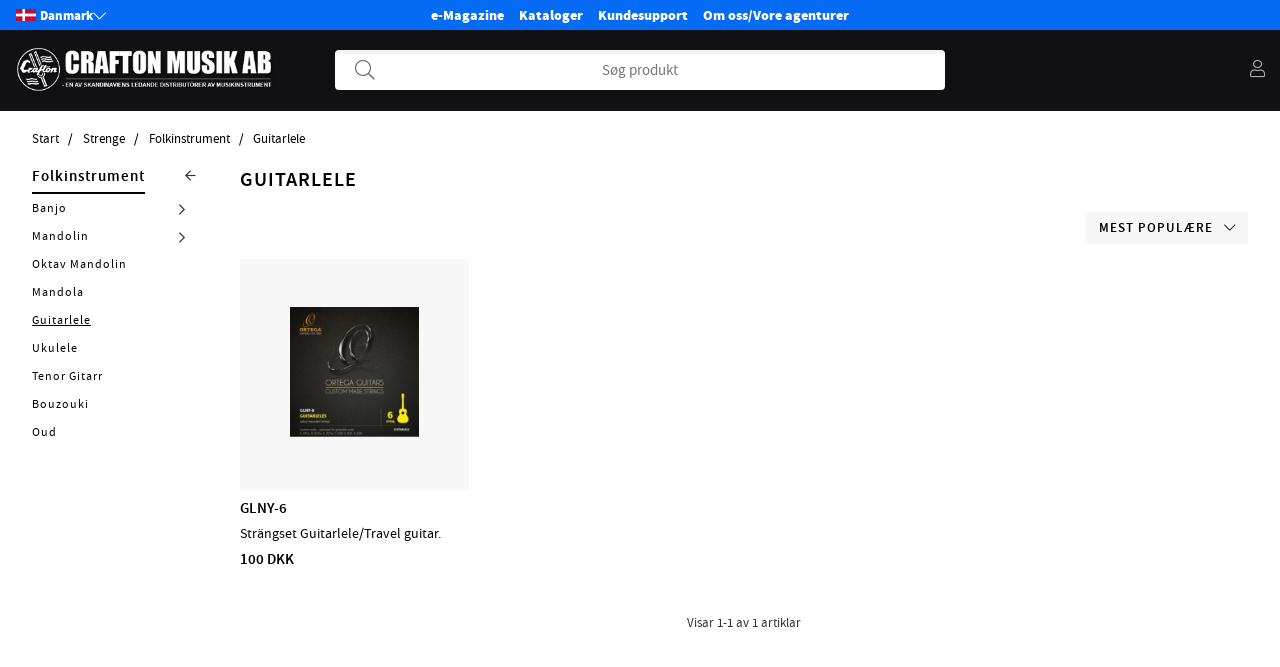

--- FILE ---
content_type: text/html; charset=ISO-8859-1
request_url: https://www.crafton.dk/dk/artiklar/strenge-3/folk-2/guitarlele/index.html
body_size: 61603
content:
<!DOCTYPE html>
<html>
<head>
	<title>Strenge / Folkinstrument / Guitarlele</title>
	<meta charset="utf-8">
	<meta name="description" content="">
	<meta name="keywords" content="">
	<meta name="robots" content="INDEX, FOLLOW">
	<meta name="revisit-after" content="14 days">
	<meta name="distribution" content="global">
	<meta http-equiv="expires" content="0">
	<meta name="theme-color" content="#000000" />
	
	<link rel="apple-touch-icon" sizes="180x180" href="/apple-touch-icon.png">
	<link rel="icon" type="image/png" sizes="32x32" href="/favicon-32x32.png">
	<link rel="icon" type="image/png" sizes="16x16" href="/favicon-16x16.png">
	<link rel="manifest" href="/site.webmanifest">
	
	<!-- disables Compatibility view IE -->
	<meta http-equiv="X-UA-Compatible" content="IE=9; IE=8; IE=7; IE=EDGE" />
	<!-- Responsive and mobile friendly stuff -->
	<meta name="HandheldFriendly" content="True">
	<meta name="viewport" content="initial-scale=1.0, maximum-scale=5.0, width=device-width">
	<meta name="apple-mobile-web-app-capable" content="yes" />
	<link rel="canonical" href="https://www.crafton.dk/dk/artiklar/strenge-3/folk-2/guitarlele/index.html" />
	<meta property="og:url" content="https://www.crafton.dk/dk/artiklar/guitarlele/index.html"/>
<meta property="og:title" content="Guitarlele"/>
<meta property="og:image:width" content="200" />
<meta property="og:image:height" content="200" />
<meta property="og:image" content="https://www.crafton.dk/bilder/artikelgrupper/1684.jpg"/>
<meta property="og:site_name" content="http://www.facebook.com/CraftonMusikAB"/>


	<link rel="preload" as="font" href="/themes/crafton/design/css/webfonts/sourcesanspro-regular-webfont.woff2" onload="this.rel='font'" crossorigin>
	<link rel="preload" as="font" href="/themes/crafton/design/css/webfonts/sourcesanspro-semibold-webfont.woff2" onload="this.rel='font'" crossorigin>
	<link rel="preload" as="font" href="/themes/air_theme_x/design/css/webfonts/fa-light-300.woff2" onload="this.rel='font'" crossorigin>
	<link rel="preload" as="font" href="/themes/air_theme_x/design/css/webfonts/fa-regular-400.woff2" onload="this.rel='font'" crossorigin>
	<link rel="preload" as="font" href="/themes/air_theme_x/design/css/webfonts/fa-solid-900.woff2" onload="this.rel='font'" crossorigin>

	<script type="text/javascript">
		if(/MSIE \d|Trident.*rv:/.test(navigator.userAgent)){
			document.write('<script src="/themes/air_theme_x/design/script/ie11CustomProperties.js"><\/script><link rel="stylesheet" href="/themes/air_theme_x/design/css/ie.css">');
		}
	</script>

	



<script nonce="s0dx-6C6icwb9QKbDWKix63VnBkobXd5Ps_jVkSY3ig">/** FILE: /themes/default/design/script/jquery.min.3.4.1.js **/
!function(e,t){"use strict";"object"==typeof module&&"object"==typeof module.exports?module.exports=e.document?t(e,!0):function(e){if(!e.document)throw new Error("jQuery requires a window with a document");return t(e)}:t(e)}("undefined"!=typeof window?window:this,function(C,e){"use strict";var t=[],E=C.document,r=Object.getPrototypeOf,s=t.slice,g=t.concat,u=t.push,i=t.indexOf,n={},o=n.toString,v=n.hasOwnProperty,a=v.toString,l=a.call(Object),y={},m=function(e){return"function"==typeof e&&"number"!=typeof e.nodeType},x=function(e){return null!=e&&e===e.window},c={type:!0,src:!0,nonce:!0,noModule:!0};function b(e,t,n){var r,i,o=(n=n||E).createElement("script");if(o.text=e,t)for(r in c)(i=t[r]||t.getAttribute&&t.getAttribute(r))&&o.setAttribute(r,i);n.head.appendChild(o).parentNode.removeChild(o)}function w(e){return null==e?e+"":"object"==typeof e||"function"==typeof e?n[o.call(e)]||"object":typeof e}var f="3.4.1",k=function(e,t){return new k.fn.init(e,t)},p=/^[\s\uFEFF\xA0]+|[\s\uFEFF\xA0]+$/g;function d(e){var t=!!e&&"length"in e&&e.length,n=w(e);return!m(e)&&!x(e)&&("array"===n||0===t||"number"==typeof t&&0<t&&t-1 in e)}k.fn=k.prototype={jquery:f,constructor:k,length:0,toArray:function(){return s.call(this)},get:function(e){return null==e?s.call(this):e<0?this[e+this.length]:this[e]},pushStack:function(e){var t=k.merge(this.constructor(),e);return t.prevObject=this,t},each:function(e){return k.each(this,e)},map:function(n){return this.pushStack(k.map(this,function(e,t){return n.call(e,t,e)}))},slice:function(){return this.pushStack(s.apply(this,arguments))},first:function(){return this.eq(0)},last:function(){return this.eq(-1)},eq:function(e){var t=this.length,n=+e+(e<0?t:0);return this.pushStack(0<=n&&n<t?[this[n]]:[])},end:function(){return this.prevObject||this.constructor()},push:u,sort:t.sort,splice:t.splice},k.extend=k.fn.extend=function(){var e,t,n,r,i,o,a=arguments[0]||{},s=1,u=arguments.length,l=!1;for("boolean"==typeof a&&(l=a,a=arguments[s]||{},s++),"object"==typeof a||m(a)||(a={}),s===u&&(a=this,s--);s<u;s++)if(null!=(e=arguments[s]))for(t in e)r=e[t],"__proto__"!==t&&a!==r&&(l&&r&&(k.isPlainObject(r)||(i=Array.isArray(r)))?(n=a[t],o=i&&!Array.isArray(n)?[]:i||k.isPlainObject(n)?n:{},i=!1,a[t]=k.extend(l,o,r)):void 0!==r&&(a[t]=r));return a},k.extend({expando:"jQuery"+(f+Math.random()).replace(/\D/g,""),isReady:!0,error:function(e){throw new Error(e)},noop:function(){},isPlainObject:function(e){var t,n;return!(!e||"[object Object]"!==o.call(e))&&(!(t=r(e))||"function"==typeof(n=v.call(t,"constructor")&&t.constructor)&&a.call(n)===l)},isEmptyObject:function(e){var t;for(t in e)return!1;return!0},globalEval:function(e,t){b(e,{nonce:t&&t.nonce})},each:function(e,t){var n,r=0;if(d(e)){for(n=e.length;r<n;r++)if(!1===t.call(e[r],r,e[r]))break}else for(r in e)if(!1===t.call(e[r],r,e[r]))break;return e},trim:function(e){return null==e?"":(e+"").replace(p,"")},makeArray:function(e,t){var n=t||[];return null!=e&&(d(Object(e))?k.merge(n,"string"==typeof e?[e]:e):u.call(n,e)),n},inArray:function(e,t,n){return null==t?-1:i.call(t,e,n)},merge:function(e,t){for(var n=+t.length,r=0,i=e.length;r<n;r++)e[i++]=t[r];return e.length=i,e},grep:function(e,t,n){for(var r=[],i=0,o=e.length,a=!n;i<o;i++)!t(e[i],i)!==a&&r.push(e[i]);return r},map:function(e,t,n){var r,i,o=0,a=[];if(d(e))for(r=e.length;o<r;o++)null!=(i=t(e[o],o,n))&&a.push(i);else for(o in e)null!=(i=t(e[o],o,n))&&a.push(i);return g.apply([],a)},guid:1,support:y}),"function"==typeof Symbol&&(k.fn[Symbol.iterator]=t[Symbol.iterator]),k.each("Boolean Number String Function Array Date RegExp Object Error Symbol".split(" "),function(e,t){n["[object "+t+"]"]=t.toLowerCase()});var h=function(n){var e,d,b,o,i,h,f,g,w,u,l,T,C,a,E,v,s,c,y,k="sizzle"+1*new Date,m=n.document,S=0,r=0,p=ue(),x=ue(),N=ue(),A=ue(),D=function(e,t){return e===t&&(l=!0),0},j={}.hasOwnProperty,t=[],q=t.pop,L=t.push,H=t.push,O=t.slice,P=function(e,t){for(var n=0,r=e.length;n<r;n++)if(e[n]===t)return n;return-1},R="checked|selected|async|autofocus|autoplay|controls|defer|disabled|hidden|ismap|loop|multiple|open|readonly|required|scoped",M="[\\x20\\t\\r\\n\\f]",I="(?:\\\\.|[\\w-]|[^\0-\\xa0])+",W="\\["+M+"*("+I+")(?:"+M+"*([*^$|!~]?=)"+M+"*(?:'((?:\\\\.|[^\\\\'])*)'|\"((?:\\\\.|[^\\\\\"])*)\"|("+I+"))|)"+M+"*\\]",$=":("+I+")(?:\\((('((?:\\\\.|[^\\\\'])*)'|\"((?:\\\\.|[^\\\\\"])*)\")|((?:\\\\.|[^\\\\()[\\]]|"+W+")*)|.*)\\)|)",F=new RegExp(M+"+","g"),B=new RegExp("^"+M+"+|((?:^|[^\\\\])(?:\\\\.)*)"+M+"+$","g"),_=new RegExp("^"+M+"*,"+M+"*"),z=new RegExp("^"+M+"*([>+~]|"+M+")"+M+"*"),U=new RegExp(M+"|>"),X=new RegExp($),V=new RegExp("^"+I+"$"),G={ID:new RegExp("^#("+I+")"),CLASS:new RegExp("^\\.("+I+")"),TAG:new RegExp("^("+I+"|[*])"),ATTR:new RegExp("^"+W),PSEUDO:new RegExp("^"+$),CHILD:new RegExp("^:(only|first|last|nth|nth-last)-(child|of-type)(?:\\("+M+"*(even|odd|(([+-]|)(\\d*)n|)"+M+"*(?:([+-]|)"+M+"*(\\d+)|))"+M+"*\\)|)","i"),bool:new RegExp("^(?:"+R+")$","i"),needsContext:new RegExp("^"+M+"*[>+~]|:(even|odd|eq|gt|lt|nth|first|last)(?:\\("+M+"*((?:-\\d)?\\d*)"+M+"*\\)|)(?=[^-]|$)","i")},Y=/HTML$/i,Q=/^(?:input|select|textarea|button)$/i,J=/^h\d$/i,K=/^[^{]+\{\s*\[native \w/,Z=/^(?:#([\w-]+)|(\w+)|\.([\w-]+))$/,ee=/[+~]/,te=new RegExp("\\\\([\\da-f]{1,6}"+M+"?|("+M+")|.)","ig"),ne=function(e,t,n){var r="0x"+t-65536;return r!=r||n?t:r<0?String.fromCharCode(r+65536):String.fromCharCode(r>>10|55296,1023&r|56320)},re=/([\0-\x1f\x7f]|^-?\d)|^-$|[^\0-\x1f\x7f-\uFFFF\w-]/g,ie=function(e,t){return t?"\0"===e?"\ufffd":e.slice(0,-1)+"\\"+e.charCodeAt(e.length-1).toString(16)+" ":"\\"+e},oe=function(){T()},ae=be(function(e){return!0===e.disabled&&"fieldset"===e.nodeName.toLowerCase()},{dir:"parentNode",next:"legend"});try{H.apply(t=O.call(m.childNodes),m.childNodes),t[m.childNodes.length].nodeType}catch(e){H={apply:t.length?function(e,t){L.apply(e,O.call(t))}:function(e,t){var n=e.length,r=0;while(e[n++]=t[r++]);e.length=n-1}}}function se(t,e,n,r){var i,o,a,s,u,l,c,f=e&&e.ownerDocument,p=e?e.nodeType:9;if(n=n||[],"string"!=typeof t||!t||1!==p&&9!==p&&11!==p)return n;if(!r&&((e?e.ownerDocument||e:m)!==C&&T(e),e=e||C,E)){if(11!==p&&(u=Z.exec(t)))if(i=u[1]){if(9===p){if(!(a=e.getElementById(i)))return n;if(a.id===i)return n.push(a),n}else if(f&&(a=f.getElementById(i))&&y(e,a)&&a.id===i)return n.push(a),n}else{if(u[2])return H.apply(n,e.getElementsByTagName(t)),n;if((i=u[3])&&d.getElementsByClassName&&e.getElementsByClassName)return H.apply(n,e.getElementsByClassName(i)),n}if(d.qsa&&!A[t+" "]&&(!v||!v.test(t))&&(1!==p||"object"!==e.nodeName.toLowerCase())){if(c=t,f=e,1===p&&U.test(t)){(s=e.getAttribute("id"))?s=s.replace(re,ie):e.setAttribute("id",s=k),o=(l=h(t)).length;while(o--)l[o]="#"+s+" "+xe(l[o]);c=l.join(","),f=ee.test(t)&&ye(e.parentNode)||e}try{return H.apply(n,f.querySelectorAll(c)),n}catch(e){A(t,!0)}finally{s===k&&e.removeAttribute("id")}}}return g(t.replace(B,"$1"),e,n,r)}function ue(){var r=[];return function e(t,n){return r.push(t+" ")>b.cacheLength&&delete e[r.shift()],e[t+" "]=n}}function le(e){return e[k]=!0,e}function ce(e){var t=C.createElement("fieldset");try{return!!e(t)}catch(e){return!1}finally{t.parentNode&&t.parentNode.removeChild(t),t=null}}function fe(e,t){var n=e.split("|"),r=n.length;while(r--)b.attrHandle[n[r]]=t}function pe(e,t){var n=t&&e,r=n&&1===e.nodeType&&1===t.nodeType&&e.sourceIndex-t.sourceIndex;if(r)return r;if(n)while(n=n.nextSibling)if(n===t)return-1;return e?1:-1}function de(t){return function(e){return"input"===e.nodeName.toLowerCase()&&e.type===t}}function he(n){return function(e){var t=e.nodeName.toLowerCase();return("input"===t||"button"===t)&&e.type===n}}function ge(t){return function(e){return"form"in e?e.parentNode&&!1===e.disabled?"label"in e?"label"in e.parentNode?e.parentNode.disabled===t:e.disabled===t:e.isDisabled===t||e.isDisabled!==!t&&ae(e)===t:e.disabled===t:"label"in e&&e.disabled===t}}function ve(a){return le(function(o){return o=+o,le(function(e,t){var n,r=a([],e.length,o),i=r.length;while(i--)e[n=r[i]]&&(e[n]=!(t[n]=e[n]))})})}function ye(e){return e&&"undefined"!=typeof e.getElementsByTagName&&e}for(e in d=se.support={},i=se.isXML=function(e){var t=e.namespaceURI,n=(e.ownerDocument||e).documentElement;return!Y.test(t||n&&n.nodeName||"HTML")},T=se.setDocument=function(e){var t,n,r=e?e.ownerDocument||e:m;return r!==C&&9===r.nodeType&&r.documentElement&&(a=(C=r).documentElement,E=!i(C),m!==C&&(n=C.defaultView)&&n.top!==n&&(n.addEventListener?n.addEventListener("unload",oe,!1):n.attachEvent&&n.attachEvent("onunload",oe)),d.attributes=ce(function(e){return e.className="i",!e.getAttribute("className")}),d.getElementsByTagName=ce(function(e){return e.appendChild(C.createComment("")),!e.getElementsByTagName("*").length}),d.getElementsByClassName=K.test(C.getElementsByClassName),d.getById=ce(function(e){return a.appendChild(e).id=k,!C.getElementsByName||!C.getElementsByName(k).length}),d.getById?(b.filter.ID=function(e){var t=e.replace(te,ne);return function(e){return e.getAttribute("id")===t}},b.find.ID=function(e,t){if("undefined"!=typeof t.getElementById&&E){var n=t.getElementById(e);return n?[n]:[]}}):(b.filter.ID=function(e){var n=e.replace(te,ne);return function(e){var t="undefined"!=typeof e.getAttributeNode&&e.getAttributeNode("id");return t&&t.value===n}},b.find.ID=function(e,t){if("undefined"!=typeof t.getElementById&&E){var n,r,i,o=t.getElementById(e);if(o){if((n=o.getAttributeNode("id"))&&n.value===e)return[o];i=t.getElementsByName(e),r=0;while(o=i[r++])if((n=o.getAttributeNode("id"))&&n.value===e)return[o]}return[]}}),b.find.TAG=d.getElementsByTagName?function(e,t){return"undefined"!=typeof t.getElementsByTagName?t.getElementsByTagName(e):d.qsa?t.querySelectorAll(e):void 0}:function(e,t){var n,r=[],i=0,o=t.getElementsByTagName(e);if("*"===e){while(n=o[i++])1===n.nodeType&&r.push(n);return r}return o},b.find.CLASS=d.getElementsByClassName&&function(e,t){if("undefined"!=typeof t.getElementsByClassName&&E)return t.getElementsByClassName(e)},s=[],v=[],(d.qsa=K.test(C.querySelectorAll))&&(ce(function(e){a.appendChild(e).innerHTML="<a id='"+k+"'></a><select id='"+k+"-\r\\' msallowcapture=''><option selected=''></option></select>",e.querySelectorAll("[msallowcapture^='']").length&&v.push("[*^$]="+M+"*(?:''|\"\")"),e.querySelectorAll("[selected]").length||v.push("\\["+M+"*(?:value|"+R+")"),e.querySelectorAll("[id~="+k+"-]").length||v.push("~="),e.querySelectorAll(":checked").length||v.push(":checked"),e.querySelectorAll("a#"+k+"+*").length||v.push(".#.+[+~]")}),ce(function(e){e.innerHTML="<a href='' disabled='disabled'></a><select disabled='disabled'><option/></select>";var t=C.createElement("input");t.setAttribute("type","hidden"),e.appendChild(t).setAttribute("name","D"),e.querySelectorAll("[name=d]").length&&v.push("name"+M+"*[*^$|!~]?="),2!==e.querySelectorAll(":enabled").length&&v.push(":enabled",":disabled"),a.appendChild(e).disabled=!0,2!==e.querySelectorAll(":disabled").length&&v.push(":enabled",":disabled"),e.querySelectorAll("*,:x"),v.push(",.*:")})),(d.matchesSelector=K.test(c=a.matches||a.webkitMatchesSelector||a.mozMatchesSelector||a.oMatchesSelector||a.msMatchesSelector))&&ce(function(e){d.disconnectedMatch=c.call(e,"*"),c.call(e,"[s!='']:x"),s.push("!=",$)}),v=v.length&&new RegExp(v.join("|")),s=s.length&&new RegExp(s.join("|")),t=K.test(a.compareDocumentPosition),y=t||K.test(a.contains)?function(e,t){var n=9===e.nodeType?e.documentElement:e,r=t&&t.parentNode;return e===r||!(!r||1!==r.nodeType||!(n.contains?n.contains(r):e.compareDocumentPosition&&16&e.compareDocumentPosition(r)))}:function(e,t){if(t)while(t=t.parentNode)if(t===e)return!0;return!1},D=t?function(e,t){if(e===t)return l=!0,0;var n=!e.compareDocumentPosition-!t.compareDocumentPosition;return n||(1&(n=(e.ownerDocument||e)===(t.ownerDocument||t)?e.compareDocumentPosition(t):1)||!d.sortDetached&&t.compareDocumentPosition(e)===n?e===C||e.ownerDocument===m&&y(m,e)?-1:t===C||t.ownerDocument===m&&y(m,t)?1:u?P(u,e)-P(u,t):0:4&n?-1:1)}:function(e,t){if(e===t)return l=!0,0;var n,r=0,i=e.parentNode,o=t.parentNode,a=[e],s=[t];if(!i||!o)return e===C?-1:t===C?1:i?-1:o?1:u?P(u,e)-P(u,t):0;if(i===o)return pe(e,t);n=e;while(n=n.parentNode)a.unshift(n);n=t;while(n=n.parentNode)s.unshift(n);while(a[r]===s[r])r++;return r?pe(a[r],s[r]):a[r]===m?-1:s[r]===m?1:0}),C},se.matches=function(e,t){return se(e,null,null,t)},se.matchesSelector=function(e,t){if((e.ownerDocument||e)!==C&&T(e),d.matchesSelector&&E&&!A[t+" "]&&(!s||!s.test(t))&&(!v||!v.test(t)))try{var n=c.call(e,t);if(n||d.disconnectedMatch||e.document&&11!==e.document.nodeType)return n}catch(e){A(t,!0)}return 0<se(t,C,null,[e]).length},se.contains=function(e,t){return(e.ownerDocument||e)!==C&&T(e),y(e,t)},se.attr=function(e,t){(e.ownerDocument||e)!==C&&T(e);var n=b.attrHandle[t.toLowerCase()],r=n&&j.call(b.attrHandle,t.toLowerCase())?n(e,t,!E):void 0;return void 0!==r?r:d.attributes||!E?e.getAttribute(t):(r=e.getAttributeNode(t))&&r.specified?r.value:null},se.escape=function(e){return(e+"").replace(re,ie)},se.error=function(e){throw new Error("Syntax error, unrecognized expression: "+e)},se.uniqueSort=function(e){var t,n=[],r=0,i=0;if(l=!d.detectDuplicates,u=!d.sortStable&&e.slice(0),e.sort(D),l){while(t=e[i++])t===e[i]&&(r=n.push(i));while(r--)e.splice(n[r],1)}return u=null,e},o=se.getText=function(e){var t,n="",r=0,i=e.nodeType;if(i){if(1===i||9===i||11===i){if("string"==typeof e.textContent)return e.textContent;for(e=e.firstChild;e;e=e.nextSibling)n+=o(e)}else if(3===i||4===i)return e.nodeValue}else while(t=e[r++])n+=o(t);return n},(b=se.selectors={cacheLength:50,createPseudo:le,match:G,attrHandle:{},find:{},relative:{">":{dir:"parentNode",first:!0}," ":{dir:"parentNode"},"+":{dir:"previousSibling",first:!0},"~":{dir:"previousSibling"}},preFilter:{ATTR:function(e){return e[1]=e[1].replace(te,ne),e[3]=(e[3]||e[4]||e[5]||"").replace(te,ne),"~="===e[2]&&(e[3]=" "+e[3]+" "),e.slice(0,4)},CHILD:function(e){return e[1]=e[1].toLowerCase(),"nth"===e[1].slice(0,3)?(e[3]||se.error(e[0]),e[4]=+(e[4]?e[5]+(e[6]||1):2*("even"===e[3]||"odd"===e[3])),e[5]=+(e[7]+e[8]||"odd"===e[3])):e[3]&&se.error(e[0]),e},PSEUDO:function(e){var t,n=!e[6]&&e[2];return G.CHILD.test(e[0])?null:(e[3]?e[2]=e[4]||e[5]||"":n&&X.test(n)&&(t=h(n,!0))&&(t=n.indexOf(")",n.length-t)-n.length)&&(e[0]=e[0].slice(0,t),e[2]=n.slice(0,t)),e.slice(0,3))}},filter:{TAG:function(e){var t=e.replace(te,ne).toLowerCase();return"*"===e?function(){return!0}:function(e){return e.nodeName&&e.nodeName.toLowerCase()===t}},CLASS:function(e){var t=p[e+" "];return t||(t=new RegExp("(^|"+M+")"+e+"("+M+"|$)"))&&p(e,function(e){return t.test("string"==typeof e.className&&e.className||"undefined"!=typeof e.getAttribute&&e.getAttribute("class")||"")})},ATTR:function(n,r,i){return function(e){var t=se.attr(e,n);return null==t?"!="===r:!r||(t+="","="===r?t===i:"!="===r?t!==i:"^="===r?i&&0===t.indexOf(i):"*="===r?i&&-1<t.indexOf(i):"$="===r?i&&t.slice(-i.length)===i:"~="===r?-1<(" "+t.replace(F," ")+" ").indexOf(i):"|="===r&&(t===i||t.slice(0,i.length+1)===i+"-"))}},CHILD:function(h,e,t,g,v){var y="nth"!==h.slice(0,3),m="last"!==h.slice(-4),x="of-type"===e;return 1===g&&0===v?function(e){return!!e.parentNode}:function(e,t,n){var r,i,o,a,s,u,l=y!==m?"nextSibling":"previousSibling",c=e.parentNode,f=x&&e.nodeName.toLowerCase(),p=!n&&!x,d=!1;if(c){if(y){while(l){a=e;while(a=a[l])if(x?a.nodeName.toLowerCase()===f:1===a.nodeType)return!1;u=l="only"===h&&!u&&"nextSibling"}return!0}if(u=[m?c.firstChild:c.lastChild],m&&p){d=(s=(r=(i=(o=(a=c)[k]||(a[k]={}))[a.uniqueID]||(o[a.uniqueID]={}))[h]||[])[0]===S&&r[1])&&r[2],a=s&&c.childNodes[s];while(a=++s&&a&&a[l]||(d=s=0)||u.pop())if(1===a.nodeType&&++d&&a===e){i[h]=[S,s,d];break}}else if(p&&(d=s=(r=(i=(o=(a=e)[k]||(a[k]={}))[a.uniqueID]||(o[a.uniqueID]={}))[h]||[])[0]===S&&r[1]),!1===d)while(a=++s&&a&&a[l]||(d=s=0)||u.pop())if((x?a.nodeName.toLowerCase()===f:1===a.nodeType)&&++d&&(p&&((i=(o=a[k]||(a[k]={}))[a.uniqueID]||(o[a.uniqueID]={}))[h]=[S,d]),a===e))break;return(d-=v)===g||d%g==0&&0<=d/g}}},PSEUDO:function(e,o){var t,a=b.pseudos[e]||b.setFilters[e.toLowerCase()]||se.error("unsupported pseudo: "+e);return a[k]?a(o):1<a.length?(t=[e,e,"",o],b.setFilters.hasOwnProperty(e.toLowerCase())?le(function(e,t){var n,r=a(e,o),i=r.length;while(i--)e[n=P(e,r[i])]=!(t[n]=r[i])}):function(e){return a(e,0,t)}):a}},pseudos:{not:le(function(e){var r=[],i=[],s=f(e.replace(B,"$1"));return s[k]?le(function(e,t,n,r){var i,o=s(e,null,r,[]),a=e.length;while(a--)(i=o[a])&&(e[a]=!(t[a]=i))}):function(e,t,n){return r[0]=e,s(r,null,n,i),r[0]=null,!i.pop()}}),has:le(function(t){return function(e){return 0<se(t,e).length}}),contains:le(function(t){return t=t.replace(te,ne),function(e){return-1<(e.textContent||o(e)).indexOf(t)}}),lang:le(function(n){return V.test(n||"")||se.error("unsupported lang: "+n),n=n.replace(te,ne).toLowerCase(),function(e){var t;do{if(t=E?e.lang:e.getAttribute("xml:lang")||e.getAttribute("lang"))return(t=t.toLowerCase())===n||0===t.indexOf(n+"-")}while((e=e.parentNode)&&1===e.nodeType);return!1}}),target:function(e){var t=n.location&&n.location.hash;return t&&t.slice(1)===e.id},root:function(e){return e===a},focus:function(e){return e===C.activeElement&&(!C.hasFocus||C.hasFocus())&&!!(e.type||e.href||~e.tabIndex)},enabled:ge(!1),disabled:ge(!0),checked:function(e){var t=e.nodeName.toLowerCase();return"input"===t&&!!e.checked||"option"===t&&!!e.selected},selected:function(e){return e.parentNode&&e.parentNode.selectedIndex,!0===e.selected},empty:function(e){for(e=e.firstChild;e;e=e.nextSibling)if(e.nodeType<6)return!1;return!0},parent:function(e){return!b.pseudos.empty(e)},header:function(e){return J.test(e.nodeName)},input:function(e){return Q.test(e.nodeName)},button:function(e){var t=e.nodeName.toLowerCase();return"input"===t&&"button"===e.type||"button"===t},text:function(e){var t;return"input"===e.nodeName.toLowerCase()&&"text"===e.type&&(null==(t=e.getAttribute("type"))||"text"===t.toLowerCase())},first:ve(function(){return[0]}),last:ve(function(e,t){return[t-1]}),eq:ve(function(e,t,n){return[n<0?n+t:n]}),even:ve(function(e,t){for(var n=0;n<t;n+=2)e.push(n);return e}),odd:ve(function(e,t){for(var n=1;n<t;n+=2)e.push(n);return e}),lt:ve(function(e,t,n){for(var r=n<0?n+t:t<n?t:n;0<=--r;)e.push(r);return e}),gt:ve(function(e,t,n){for(var r=n<0?n+t:n;++r<t;)e.push(r);return e})}}).pseudos.nth=b.pseudos.eq,{radio:!0,checkbox:!0,file:!0,password:!0,image:!0})b.pseudos[e]=de(e);for(e in{submit:!0,reset:!0})b.pseudos[e]=he(e);function me(){}function xe(e){for(var t=0,n=e.length,r="";t<n;t++)r+=e[t].value;return r}function be(s,e,t){var u=e.dir,l=e.next,c=l||u,f=t&&"parentNode"===c,p=r++;return e.first?function(e,t,n){while(e=e[u])if(1===e.nodeType||f)return s(e,t,n);return!1}:function(e,t,n){var r,i,o,a=[S,p];if(n){while(e=e[u])if((1===e.nodeType||f)&&s(e,t,n))return!0}else while(e=e[u])if(1===e.nodeType||f)if(i=(o=e[k]||(e[k]={}))[e.uniqueID]||(o[e.uniqueID]={}),l&&l===e.nodeName.toLowerCase())e=e[u]||e;else{if((r=i[c])&&r[0]===S&&r[1]===p)return a[2]=r[2];if((i[c]=a)[2]=s(e,t,n))return!0}return!1}}function we(i){return 1<i.length?function(e,t,n){var r=i.length;while(r--)if(!i[r](e,t,n))return!1;return!0}:i[0]}function Te(e,t,n,r,i){for(var o,a=[],s=0,u=e.length,l=null!=t;s<u;s++)(o=e[s])&&(n&&!n(o,r,i)||(a.push(o),l&&t.push(s)));return a}function Ce(d,h,g,v,y,e){return v&&!v[k]&&(v=Ce(v)),y&&!y[k]&&(y=Ce(y,e)),le(function(e,t,n,r){var i,o,a,s=[],u=[],l=t.length,c=e||function(e,t,n){for(var r=0,i=t.length;r<i;r++)se(e,t[r],n);return n}(h||"*",n.nodeType?[n]:n,[]),f=!d||!e&&h?c:Te(c,s,d,n,r),p=g?y||(e?d:l||v)?[]:t:f;if(g&&g(f,p,n,r),v){i=Te(p,u),v(i,[],n,r),o=i.length;while(o--)(a=i[o])&&(p[u[o]]=!(f[u[o]]=a))}if(e){if(y||d){if(y){i=[],o=p.length;while(o--)(a=p[o])&&i.push(f[o]=a);y(null,p=[],i,r)}o=p.length;while(o--)(a=p[o])&&-1<(i=y?P(e,a):s[o])&&(e[i]=!(t[i]=a))}}else p=Te(p===t?p.splice(l,p.length):p),y?y(null,t,p,r):H.apply(t,p)})}function Ee(e){for(var i,t,n,r=e.length,o=b.relative[e[0].type],a=o||b.relative[" "],s=o?1:0,u=be(function(e){return e===i},a,!0),l=be(function(e){return-1<P(i,e)},a,!0),c=[function(e,t,n){var r=!o&&(n||t!==w)||((i=t).nodeType?u(e,t,n):l(e,t,n));return i=null,r}];s<r;s++)if(t=b.relative[e[s].type])c=[be(we(c),t)];else{if((t=b.filter[e[s].type].apply(null,e[s].matches))[k]){for(n=++s;n<r;n++)if(b.relative[e[n].type])break;return Ce(1<s&&we(c),1<s&&xe(e.slice(0,s-1).concat({value:" "===e[s-2].type?"*":""})).replace(B,"$1"),t,s<n&&Ee(e.slice(s,n)),n<r&&Ee(e=e.slice(n)),n<r&&xe(e))}c.push(t)}return we(c)}return me.prototype=b.filters=b.pseudos,b.setFilters=new me,h=se.tokenize=function(e,t){var n,r,i,o,a,s,u,l=x[e+" "];if(l)return t?0:l.slice(0);a=e,s=[],u=b.preFilter;while(a){for(o in n&&!(r=_.exec(a))||(r&&(a=a.slice(r[0].length)||a),s.push(i=[])),n=!1,(r=z.exec(a))&&(n=r.shift(),i.push({value:n,type:r[0].replace(B," ")}),a=a.slice(n.length)),b.filter)!(r=G[o].exec(a))||u[o]&&!(r=u[o](r))||(n=r.shift(),i.push({value:n,type:o,matches:r}),a=a.slice(n.length));if(!n)break}return t?a.length:a?se.error(e):x(e,s).slice(0)},f=se.compile=function(e,t){var n,v,y,m,x,r,i=[],o=[],a=N[e+" "];if(!a){t||(t=h(e)),n=t.length;while(n--)(a=Ee(t[n]))[k]?i.push(a):o.push(a);(a=N(e,(v=o,m=0<(y=i).length,x=0<v.length,r=function(e,t,n,r,i){var o,a,s,u=0,l="0",c=e&&[],f=[],p=w,d=e||x&&b.find.TAG("*",i),h=S+=null==p?1:Math.random()||.1,g=d.length;for(i&&(w=t===C||t||i);l!==g&&null!=(o=d[l]);l++){if(x&&o){a=0,t||o.ownerDocument===C||(T(o),n=!E);while(s=v[a++])if(s(o,t||C,n)){r.push(o);break}i&&(S=h)}m&&((o=!s&&o)&&u--,e&&c.push(o))}if(u+=l,m&&l!==u){a=0;while(s=y[a++])s(c,f,t,n);if(e){if(0<u)while(l--)c[l]||f[l]||(f[l]=q.call(r));f=Te(f)}H.apply(r,f),i&&!e&&0<f.length&&1<u+y.length&&se.uniqueSort(r)}return i&&(S=h,w=p),c},m?le(r):r))).selector=e}return a},g=se.select=function(e,t,n,r){var i,o,a,s,u,l="function"==typeof e&&e,c=!r&&h(e=l.selector||e);if(n=n||[],1===c.length){if(2<(o=c[0]=c[0].slice(0)).length&&"ID"===(a=o[0]).type&&9===t.nodeType&&E&&b.relative[o[1].type]){if(!(t=(b.find.ID(a.matches[0].replace(te,ne),t)||[])[0]))return n;l&&(t=t.parentNode),e=e.slice(o.shift().value.length)}i=G.needsContext.test(e)?0:o.length;while(i--){if(a=o[i],b.relative[s=a.type])break;if((u=b.find[s])&&(r=u(a.matches[0].replace(te,ne),ee.test(o[0].type)&&ye(t.parentNode)||t))){if(o.splice(i,1),!(e=r.length&&xe(o)))return H.apply(n,r),n;break}}}return(l||f(e,c))(r,t,!E,n,!t||ee.test(e)&&ye(t.parentNode)||t),n},d.sortStable=k.split("").sort(D).join("")===k,d.detectDuplicates=!!l,T(),d.sortDetached=ce(function(e){return 1&e.compareDocumentPosition(C.createElement("fieldset"))}),ce(function(e){return e.innerHTML="<a href='#'></a>","#"===e.firstChild.getAttribute("href")})||fe("type|href|height|width",function(e,t,n){if(!n)return e.getAttribute(t,"type"===t.toLowerCase()?1:2)}),d.attributes&&ce(function(e){return e.innerHTML="<input/>",e.firstChild.setAttribute("value",""),""===e.firstChild.getAttribute("value")})||fe("value",function(e,t,n){if(!n&&"input"===e.nodeName.toLowerCase())return e.defaultValue}),ce(function(e){return null==e.getAttribute("disabled")})||fe(R,function(e,t,n){var r;if(!n)return!0===e[t]?t.toLowerCase():(r=e.getAttributeNode(t))&&r.specified?r.value:null}),se}(C);k.find=h,k.expr=h.selectors,k.expr[":"]=k.expr.pseudos,k.uniqueSort=k.unique=h.uniqueSort,k.text=h.getText,k.isXMLDoc=h.isXML,k.contains=h.contains,k.escapeSelector=h.escape;var T=function(e,t,n){var r=[],i=void 0!==n;while((e=e[t])&&9!==e.nodeType)if(1===e.nodeType){if(i&&k(e).is(n))break;r.push(e)}return r},S=function(e,t){for(var n=[];e;e=e.nextSibling)1===e.nodeType&&e!==t&&n.push(e);return n},N=k.expr.match.needsContext;function A(e,t){return e.nodeName&&e.nodeName.toLowerCase()===t.toLowerCase()}var D=/^<([a-z][^\/\0>:\x20\t\r\n\f]*)[\x20\t\r\n\f]*\/?>(?:<\/\1>|)$/i;function j(e,n,r){return m(n)?k.grep(e,function(e,t){return!!n.call(e,t,e)!==r}):n.nodeType?k.grep(e,function(e){return e===n!==r}):"string"!=typeof n?k.grep(e,function(e){return-1<i.call(n,e)!==r}):k.filter(n,e,r)}k.filter=function(e,t,n){var r=t[0];return n&&(e=":not("+e+")"),1===t.length&&1===r.nodeType?k.find.matchesSelector(r,e)?[r]:[]:k.find.matches(e,k.grep(t,function(e){return 1===e.nodeType}))},k.fn.extend({find:function(e){var t,n,r=this.length,i=this;if("string"!=typeof e)return this.pushStack(k(e).filter(function(){for(t=0;t<r;t++)if(k.contains(i[t],this))return!0}));for(n=this.pushStack([]),t=0;t<r;t++)k.find(e,i[t],n);return 1<r?k.uniqueSort(n):n},filter:function(e){return this.pushStack(j(this,e||[],!1))},not:function(e){return this.pushStack(j(this,e||[],!0))},is:function(e){return!!j(this,"string"==typeof e&&N.test(e)?k(e):e||[],!1).length}});var q,L=/^(?:\s*(<[\w\W]+>)[^>]*|#([\w-]+))$/;(k.fn.init=function(e,t,n){var r,i;if(!e)return this;if(n=n||q,"string"==typeof e){if(!(r="<"===e[0]&&">"===e[e.length-1]&&3<=e.length?[null,e,null]:L.exec(e))||!r[1]&&t)return!t||t.jquery?(t||n).find(e):this.constructor(t).find(e);if(r[1]){if(t=t instanceof k?t[0]:t,k.merge(this,k.parseHTML(r[1],t&&t.nodeType?t.ownerDocument||t:E,!0)),D.test(r[1])&&k.isPlainObject(t))for(r in t)m(this[r])?this[r](t[r]):this.attr(r,t[r]);return this}return(i=E.getElementById(r[2]))&&(this[0]=i,this.length=1),this}return e.nodeType?(this[0]=e,this.length=1,this):m(e)?void 0!==n.ready?n.ready(e):e(k):k.makeArray(e,this)}).prototype=k.fn,q=k(E);var H=/^(?:parents|prev(?:Until|All))/,O={children:!0,contents:!0,next:!0,prev:!0};function P(e,t){while((e=e[t])&&1!==e.nodeType);return e}k.fn.extend({has:function(e){var t=k(e,this),n=t.length;return this.filter(function(){for(var e=0;e<n;e++)if(k.contains(this,t[e]))return!0})},closest:function(e,t){var n,r=0,i=this.length,o=[],a="string"!=typeof e&&k(e);if(!N.test(e))for(;r<i;r++)for(n=this[r];n&&n!==t;n=n.parentNode)if(n.nodeType<11&&(a?-1<a.index(n):1===n.nodeType&&k.find.matchesSelector(n,e))){o.push(n);break}return this.pushStack(1<o.length?k.uniqueSort(o):o)},index:function(e){return e?"string"==typeof e?i.call(k(e),this[0]):i.call(this,e.jquery?e[0]:e):this[0]&&this[0].parentNode?this.first().prevAll().length:-1},add:function(e,t){return this.pushStack(k.uniqueSort(k.merge(this.get(),k(e,t))))},addBack:function(e){return this.add(null==e?this.prevObject:this.prevObject.filter(e))}}),k.each({parent:function(e){var t=e.parentNode;return t&&11!==t.nodeType?t:null},parents:function(e){return T(e,"parentNode")},parentsUntil:function(e,t,n){return T(e,"parentNode",n)},next:function(e){return P(e,"nextSibling")},prev:function(e){return P(e,"previousSibling")},nextAll:function(e){return T(e,"nextSibling")},prevAll:function(e){return T(e,"previousSibling")},nextUntil:function(e,t,n){return T(e,"nextSibling",n)},prevUntil:function(e,t,n){return T(e,"previousSibling",n)},siblings:function(e){return S((e.parentNode||{}).firstChild,e)},children:function(e){return S(e.firstChild)},contents:function(e){return"undefined"!=typeof e.contentDocument?e.contentDocument:(A(e,"template")&&(e=e.content||e),k.merge([],e.childNodes))}},function(r,i){k.fn[r]=function(e,t){var n=k.map(this,i,e);return"Until"!==r.slice(-5)&&(t=e),t&&"string"==typeof t&&(n=k.filter(t,n)),1<this.length&&(O[r]||k.uniqueSort(n),H.test(r)&&n.reverse()),this.pushStack(n)}});var R=/[^\x20\t\r\n\f]+/g;function M(e){return e}function I(e){throw e}function W(e,t,n,r){var i;try{e&&m(i=e.promise)?i.call(e).done(t).fail(n):e&&m(i=e.then)?i.call(e,t,n):t.apply(void 0,[e].slice(r))}catch(e){n.apply(void 0,[e])}}k.Callbacks=function(r){var e,n;r="string"==typeof r?(e=r,n={},k.each(e.match(R)||[],function(e,t){n[t]=!0}),n):k.extend({},r);var i,t,o,a,s=[],u=[],l=-1,c=function(){for(a=a||r.once,o=i=!0;u.length;l=-1){t=u.shift();while(++l<s.length)!1===s[l].apply(t[0],t[1])&&r.stopOnFalse&&(l=s.length,t=!1)}r.memory||(t=!1),i=!1,a&&(s=t?[]:"")},f={add:function(){return s&&(t&&!i&&(l=s.length-1,u.push(t)),function n(e){k.each(e,function(e,t){m(t)?r.unique&&f.has(t)||s.push(t):t&&t.length&&"string"!==w(t)&&n(t)})}(arguments),t&&!i&&c()),this},remove:function(){return k.each(arguments,function(e,t){var n;while(-1<(n=k.inArray(t,s,n)))s.splice(n,1),n<=l&&l--}),this},has:function(e){return e?-1<k.inArray(e,s):0<s.length},empty:function(){return s&&(s=[]),this},disable:function(){return a=u=[],s=t="",this},disabled:function(){return!s},lock:function(){return a=u=[],t||i||(s=t=""),this},locked:function(){return!!a},fireWith:function(e,t){return a||(t=[e,(t=t||[]).slice?t.slice():t],u.push(t),i||c()),this},fire:function(){return f.fireWith(this,arguments),this},fired:function(){return!!o}};return f},k.extend({Deferred:function(e){var o=[["notify","progress",k.Callbacks("memory"),k.Callbacks("memory"),2],["resolve","done",k.Callbacks("once memory"),k.Callbacks("once memory"),0,"resolved"],["reject","fail",k.Callbacks("once memory"),k.Callbacks("once memory"),1,"rejected"]],i="pending",a={state:function(){return i},always:function(){return s.done(arguments).fail(arguments),this},"catch":function(e){return a.then(null,e)},pipe:function(){var i=arguments;return k.Deferred(function(r){k.each(o,function(e,t){var n=m(i[t[4]])&&i[t[4]];s[t[1]](function(){var e=n&&n.apply(this,arguments);e&&m(e.promise)?e.promise().progress(r.notify).done(r.resolve).fail(r.reject):r[t[0]+"With"](this,n?[e]:arguments)})}),i=null}).promise()},then:function(t,n,r){var u=0;function l(i,o,a,s){return function(){var n=this,r=arguments,e=function(){var e,t;if(!(i<u)){if((e=a.apply(n,r))===o.promise())throw new TypeError("Thenable self-resolution");t=e&&("object"==typeof e||"function"==typeof e)&&e.then,m(t)?s?t.call(e,l(u,o,M,s),l(u,o,I,s)):(u++,t.call(e,l(u,o,M,s),l(u,o,I,s),l(u,o,M,o.notifyWith))):(a!==M&&(n=void 0,r=[e]),(s||o.resolveWith)(n,r))}},t=s?e:function(){try{e()}catch(e){k.Deferred.exceptionHook&&k.Deferred.exceptionHook(e,t.stackTrace),u<=i+1&&(a!==I&&(n=void 0,r=[e]),o.rejectWith(n,r))}};i?t():(k.Deferred.getStackHook&&(t.stackTrace=k.Deferred.getStackHook()),C.setTimeout(t))}}return k.Deferred(function(e){o[0][3].add(l(0,e,m(r)?r:M,e.notifyWith)),o[1][3].add(l(0,e,m(t)?t:M)),o[2][3].add(l(0,e,m(n)?n:I))}).promise()},promise:function(e){return null!=e?k.extend(e,a):a}},s={};return k.each(o,function(e,t){var n=t[2],r=t[5];a[t[1]]=n.add,r&&n.add(function(){i=r},o[3-e][2].disable,o[3-e][3].disable,o[0][2].lock,o[0][3].lock),n.add(t[3].fire),s[t[0]]=function(){return s[t[0]+"With"](this===s?void 0:this,arguments),this},s[t[0]+"With"]=n.fireWith}),a.promise(s),e&&e.call(s,s),s},when:function(e){var n=arguments.length,t=n,r=Array(t),i=s.call(arguments),o=k.Deferred(),a=function(t){return function(e){r[t]=this,i[t]=1<arguments.length?s.call(arguments):e,--n||o.resolveWith(r,i)}};if(n<=1&&(W(e,o.done(a(t)).resolve,o.reject,!n),"pending"===o.state()||m(i[t]&&i[t].then)))return o.then();while(t--)W(i[t],a(t),o.reject);return o.promise()}});var $=/^(Eval|Internal|Range|Reference|Syntax|Type|URI)Error$/;k.Deferred.exceptionHook=function(e,t){C.console&&C.console.warn&&e&&$.test(e.name)&&C.console.warn("jQuery.Deferred exception: "+e.message,e.stack,t)},k.readyException=function(e){C.setTimeout(function(){throw e})};var F=k.Deferred();function B(){E.removeEventListener("DOMContentLoaded",B),C.removeEventListener("load",B),k.ready()}k.fn.ready=function(e){return F.then(e)["catch"](function(e){k.readyException(e)}),this},k.extend({isReady:!1,readyWait:1,ready:function(e){(!0===e?--k.readyWait:k.isReady)||(k.isReady=!0)!==e&&0<--k.readyWait||F.resolveWith(E,[k])}}),k.ready.then=F.then,"complete"===E.readyState||"loading"!==E.readyState&&!E.documentElement.doScroll?C.setTimeout(k.ready):(E.addEventListener("DOMContentLoaded",B),C.addEventListener("load",B));var _=function(e,t,n,r,i,o,a){var s=0,u=e.length,l=null==n;if("object"===w(n))for(s in i=!0,n)_(e,t,s,n[s],!0,o,a);else if(void 0!==r&&(i=!0,m(r)||(a=!0),l&&(a?(t.call(e,r),t=null):(l=t,t=function(e,t,n){return l.call(k(e),n)})),t))for(;s<u;s++)t(e[s],n,a?r:r.call(e[s],s,t(e[s],n)));return i?e:l?t.call(e):u?t(e[0],n):o},z=/^-ms-/,U=/-([a-z])/g;function X(e,t){return t.toUpperCase()}function V(e){return e.replace(z,"ms-").replace(U,X)}var G=function(e){return 1===e.nodeType||9===e.nodeType||!+e.nodeType};function Y(){this.expando=k.expando+Y.uid++}Y.uid=1,Y.prototype={cache:function(e){var t=e[this.expando];return t||(t={},G(e)&&(e.nodeType?e[this.expando]=t:Object.defineProperty(e,this.expando,{value:t,configurable:!0}))),t},set:function(e,t,n){var r,i=this.cache(e);if("string"==typeof t)i[V(t)]=n;else for(r in t)i[V(r)]=t[r];return i},get:function(e,t){return void 0===t?this.cache(e):e[this.expando]&&e[this.expando][V(t)]},access:function(e,t,n){return void 0===t||t&&"string"==typeof t&&void 0===n?this.get(e,t):(this.set(e,t,n),void 0!==n?n:t)},remove:function(e,t){var n,r=e[this.expando];if(void 0!==r){if(void 0!==t){n=(t=Array.isArray(t)?t.map(V):(t=V(t))in r?[t]:t.match(R)||[]).length;while(n--)delete r[t[n]]}(void 0===t||k.isEmptyObject(r))&&(e.nodeType?e[this.expando]=void 0:delete e[this.expando])}},hasData:function(e){var t=e[this.expando];return void 0!==t&&!k.isEmptyObject(t)}};var Q=new Y,J=new Y,K=/^(?:\{[\w\W]*\}|\[[\w\W]*\])$/,Z=/[A-Z]/g;function ee(e,t,n){var r,i;if(void 0===n&&1===e.nodeType)if(r="data-"+t.replace(Z,"-$&").toLowerCase(),"string"==typeof(n=e.getAttribute(r))){try{n="true"===(i=n)||"false"!==i&&("null"===i?null:i===+i+""?+i:K.test(i)?JSON.parse(i):i)}catch(e){}J.set(e,t,n)}else n=void 0;return n}k.extend({hasData:function(e){return J.hasData(e)||Q.hasData(e)},data:function(e,t,n){return J.access(e,t,n)},removeData:function(e,t){J.remove(e,t)},_data:function(e,t,n){return Q.access(e,t,n)},_removeData:function(e,t){Q.remove(e,t)}}),k.fn.extend({data:function(n,e){var t,r,i,o=this[0],a=o&&o.attributes;if(void 0===n){if(this.length&&(i=J.get(o),1===o.nodeType&&!Q.get(o,"hasDataAttrs"))){t=a.length;while(t--)a[t]&&0===(r=a[t].name).indexOf("data-")&&(r=V(r.slice(5)),ee(o,r,i[r]));Q.set(o,"hasDataAttrs",!0)}return i}return"object"==typeof n?this.each(function(){J.set(this,n)}):_(this,function(e){var t;if(o&&void 0===e)return void 0!==(t=J.get(o,n))?t:void 0!==(t=ee(o,n))?t:void 0;this.each(function(){J.set(this,n,e)})},null,e,1<arguments.length,null,!0)},removeData:function(e){return this.each(function(){J.remove(this,e)})}}),k.extend({queue:function(e,t,n){var r;if(e)return t=(t||"fx")+"queue",r=Q.get(e,t),n&&(!r||Array.isArray(n)?r=Q.access(e,t,k.makeArray(n)):r.push(n)),r||[]},dequeue:function(e,t){t=t||"fx";var n=k.queue(e,t),r=n.length,i=n.shift(),o=k._queueHooks(e,t);"inprogress"===i&&(i=n.shift(),r--),i&&("fx"===t&&n.unshift("inprogress"),delete o.stop,i.call(e,function(){k.dequeue(e,t)},o)),!r&&o&&o.empty.fire()},_queueHooks:function(e,t){var n=t+"queueHooks";return Q.get(e,n)||Q.access(e,n,{empty:k.Callbacks("once memory").add(function(){Q.remove(e,[t+"queue",n])})})}}),k.fn.extend({queue:function(t,n){var e=2;return"string"!=typeof t&&(n=t,t="fx",e--),arguments.length<e?k.queue(this[0],t):void 0===n?this:this.each(function(){var e=k.queue(this,t,n);k._queueHooks(this,t),"fx"===t&&"inprogress"!==e[0]&&k.dequeue(this,t)})},dequeue:function(e){return this.each(function(){k.dequeue(this,e)})},clearQueue:function(e){return this.queue(e||"fx",[])},promise:function(e,t){var n,r=1,i=k.Deferred(),o=this,a=this.length,s=function(){--r||i.resolveWith(o,[o])};"string"!=typeof e&&(t=e,e=void 0),e=e||"fx";while(a--)(n=Q.get(o[a],e+"queueHooks"))&&n.empty&&(r++,n.empty.add(s));return s(),i.promise(t)}});var te=/[+-]?(?:\d*\.|)\d+(?:[eE][+-]?\d+|)/.source,ne=new RegExp("^(?:([+-])=|)("+te+")([a-z%]*)$","i"),re=["Top","Right","Bottom","Left"],ie=E.documentElement,oe=function(e){return k.contains(e.ownerDocument,e)},ae={composed:!0};ie.getRootNode&&(oe=function(e){return k.contains(e.ownerDocument,e)||e.getRootNode(ae)===e.ownerDocument});var se=function(e,t){return"none"===(e=t||e).style.display||""===e.style.display&&oe(e)&&"none"===k.css(e,"display")},ue=function(e,t,n,r){var i,o,a={};for(o in t)a[o]=e.style[o],e.style[o]=t[o];for(o in i=n.apply(e,r||[]),t)e.style[o]=a[o];return i};function le(e,t,n,r){var i,o,a=20,s=r?function(){return r.cur()}:function(){return k.css(e,t,"")},u=s(),l=n&&n[3]||(k.cssNumber[t]?"":"px"),c=e.nodeType&&(k.cssNumber[t]||"px"!==l&&+u)&&ne.exec(k.css(e,t));if(c&&c[3]!==l){u/=2,l=l||c[3],c=+u||1;while(a--)k.style(e,t,c+l),(1-o)*(1-(o=s()/u||.5))<=0&&(a=0),c/=o;c*=2,k.style(e,t,c+l),n=n||[]}return n&&(c=+c||+u||0,i=n[1]?c+(n[1]+1)*n[2]:+n[2],r&&(r.unit=l,r.start=c,r.end=i)),i}var ce={};function fe(e,t){for(var n,r,i,o,a,s,u,l=[],c=0,f=e.length;c<f;c++)(r=e[c]).style&&(n=r.style.display,t?("none"===n&&(l[c]=Q.get(r,"display")||null,l[c]||(r.style.display="")),""===r.style.display&&se(r)&&(l[c]=(u=a=o=void 0,a=(i=r).ownerDocument,s=i.nodeName,(u=ce[s])||(o=a.body.appendChild(a.createElement(s)),u=k.css(o,"display"),o.parentNode.removeChild(o),"none"===u&&(u="block"),ce[s]=u)))):"none"!==n&&(l[c]="none",Q.set(r,"display",n)));for(c=0;c<f;c++)null!=l[c]&&(e[c].style.display=l[c]);return e}k.fn.extend({show:function(){return fe(this,!0)},hide:function(){return fe(this)},toggle:function(e){return"boolean"==typeof e?e?this.show():this.hide():this.each(function(){se(this)?k(this).show():k(this).hide()})}});var pe=/^(?:checkbox|radio)$/i,de=/<([a-z][^\/\0>\x20\t\r\n\f]*)/i,he=/^$|^module$|\/(?:java|ecma)script/i,ge={option:[1,"<select multiple='multiple'>","</select>"],thead:[1,"<table>","</table>"],col:[2,"<table><colgroup>","</colgroup></table>"],tr:[2,"<table><tbody>","</tbody></table>"],td:[3,"<table><tbody><tr>","</tr></tbody></table>"],_default:[0,"",""]};function ve(e,t){var n;return n="undefined"!=typeof e.getElementsByTagName?e.getElementsByTagName(t||"*"):"undefined"!=typeof e.querySelectorAll?e.querySelectorAll(t||"*"):[],void 0===t||t&&A(e,t)?k.merge([e],n):n}function ye(e,t){for(var n=0,r=e.length;n<r;n++)Q.set(e[n],"globalEval",!t||Q.get(t[n],"globalEval"))}ge.optgroup=ge.option,ge.tbody=ge.tfoot=ge.colgroup=ge.caption=ge.thead,ge.th=ge.td;var me,xe,be=/<|&#?\w+;/;function we(e,t,n,r,i){for(var o,a,s,u,l,c,f=t.createDocumentFragment(),p=[],d=0,h=e.length;d<h;d++)if((o=e[d])||0===o)if("object"===w(o))k.merge(p,o.nodeType?[o]:o);else if(be.test(o)){a=a||f.appendChild(t.createElement("div")),s=(de.exec(o)||["",""])[1].toLowerCase(),u=ge[s]||ge._default,a.innerHTML=u[1]+k.htmlPrefilter(o)+u[2],c=u[0];while(c--)a=a.lastChild;k.merge(p,a.childNodes),(a=f.firstChild).textContent=""}else p.push(t.createTextNode(o));f.textContent="",d=0;while(o=p[d++])if(r&&-1<k.inArray(o,r))i&&i.push(o);else if(l=oe(o),a=ve(f.appendChild(o),"script"),l&&ye(a),n){c=0;while(o=a[c++])he.test(o.type||"")&&n.push(o)}return f}me=E.createDocumentFragment().appendChild(E.createElement("div")),(xe=E.createElement("input")).setAttribute("type","radio"),xe.setAttribute("checked","checked"),xe.setAttribute("name","t"),me.appendChild(xe),y.checkClone=me.cloneNode(!0).cloneNode(!0).lastChild.checked,me.innerHTML="<textarea>x</textarea>",y.noCloneChecked=!!me.cloneNode(!0).lastChild.defaultValue;var Te=/^key/,Ce=/^(?:mouse|pointer|contextmenu|drag|drop)|click/,Ee=/^([^.]*)(?:\.(.+)|)/;function ke(){return!0}function Se(){return!1}function Ne(e,t){return e===function(){try{return E.activeElement}catch(e){}}()==("focus"===t)}function Ae(e,t,n,r,i,o){var a,s;if("object"==typeof t){for(s in"string"!=typeof n&&(r=r||n,n=void 0),t)Ae(e,s,n,r,t[s],o);return e}if(null==r&&null==i?(i=n,r=n=void 0):null==i&&("string"==typeof n?(i=r,r=void 0):(i=r,r=n,n=void 0)),!1===i)i=Se;else if(!i)return e;return 1===o&&(a=i,(i=function(e){return k().off(e),a.apply(this,arguments)}).guid=a.guid||(a.guid=k.guid++)),e.each(function(){k.event.add(this,t,i,r,n)})}function De(e,i,o){o?(Q.set(e,i,!1),k.event.add(e,i,{namespace:!1,handler:function(e){var t,n,r=Q.get(this,i);if(1&e.isTrigger&&this[i]){if(r.length)(k.event.special[i]||{}).delegateType&&e.stopPropagation();else if(r=s.call(arguments),Q.set(this,i,r),t=o(this,i),this[i](),r!==(n=Q.get(this,i))||t?Q.set(this,i,!1):n={},r!==n)return e.stopImmediatePropagation(),e.preventDefault(),n.value}else r.length&&(Q.set(this,i,{value:k.event.trigger(k.extend(r[0],k.Event.prototype),r.slice(1),this)}),e.stopImmediatePropagation())}})):void 0===Q.get(e,i)&&k.event.add(e,i,ke)}k.event={global:{},add:function(t,e,n,r,i){var o,a,s,u,l,c,f,p,d,h,g,v=Q.get(t);if(v){n.handler&&(n=(o=n).handler,i=o.selector),i&&k.find.matchesSelector(ie,i),n.guid||(n.guid=k.guid++),(u=v.events)||(u=v.events={}),(a=v.handle)||(a=v.handle=function(e){return"undefined"!=typeof k&&k.event.triggered!==e.type?k.event.dispatch.apply(t,arguments):void 0}),l=(e=(e||"").match(R)||[""]).length;while(l--)d=g=(s=Ee.exec(e[l])||[])[1],h=(s[2]||"").split(".").sort(),d&&(f=k.event.special[d]||{},d=(i?f.delegateType:f.bindType)||d,f=k.event.special[d]||{},c=k.extend({type:d,origType:g,data:r,handler:n,guid:n.guid,selector:i,needsContext:i&&k.expr.match.needsContext.test(i),namespace:h.join(".")},o),(p=u[d])||((p=u[d]=[]).delegateCount=0,f.setup&&!1!==f.setup.call(t,r,h,a)||t.addEventListener&&t.addEventListener(d,a)),f.add&&(f.add.call(t,c),c.handler.guid||(c.handler.guid=n.guid)),i?p.splice(p.delegateCount++,0,c):p.push(c),k.event.global[d]=!0)}},remove:function(e,t,n,r,i){var o,a,s,u,l,c,f,p,d,h,g,v=Q.hasData(e)&&Q.get(e);if(v&&(u=v.events)){l=(t=(t||"").match(R)||[""]).length;while(l--)if(d=g=(s=Ee.exec(t[l])||[])[1],h=(s[2]||"").split(".").sort(),d){f=k.event.special[d]||{},p=u[d=(r?f.delegateType:f.bindType)||d]||[],s=s[2]&&new RegExp("(^|\\.)"+h.join("\\.(?:.*\\.|)")+"(\\.|$)"),a=o=p.length;while(o--)c=p[o],!i&&g!==c.origType||n&&n.guid!==c.guid||s&&!s.test(c.namespace)||r&&r!==c.selector&&("**"!==r||!c.selector)||(p.splice(o,1),c.selector&&p.delegateCount--,f.remove&&f.remove.call(e,c));a&&!p.length&&(f.teardown&&!1!==f.teardown.call(e,h,v.handle)||k.removeEvent(e,d,v.handle),delete u[d])}else for(d in u)k.event.remove(e,d+t[l],n,r,!0);k.isEmptyObject(u)&&Q.remove(e,"handle events")}},dispatch:function(e){var t,n,r,i,o,a,s=k.event.fix(e),u=new Array(arguments.length),l=(Q.get(this,"events")||{})[s.type]||[],c=k.event.special[s.type]||{};for(u[0]=s,t=1;t<arguments.length;t++)u[t]=arguments[t];if(s.delegateTarget=this,!c.preDispatch||!1!==c.preDispatch.call(this,s)){a=k.event.handlers.call(this,s,l),t=0;while((i=a[t++])&&!s.isPropagationStopped()){s.currentTarget=i.elem,n=0;while((o=i.handlers[n++])&&!s.isImmediatePropagationStopped())s.rnamespace&&!1!==o.namespace&&!s.rnamespace.test(o.namespace)||(s.handleObj=o,s.data=o.data,void 0!==(r=((k.event.special[o.origType]||{}).handle||o.handler).apply(i.elem,u))&&!1===(s.result=r)&&(s.preventDefault(),s.stopPropagation()))}return c.postDispatch&&c.postDispatch.call(this,s),s.result}},handlers:function(e,t){var n,r,i,o,a,s=[],u=t.delegateCount,l=e.target;if(u&&l.nodeType&&!("click"===e.type&&1<=e.button))for(;l!==this;l=l.parentNode||this)if(1===l.nodeType&&("click"!==e.type||!0!==l.disabled)){for(o=[],a={},n=0;n<u;n++)void 0===a[i=(r=t[n]).selector+" "]&&(a[i]=r.needsContext?-1<k(i,this).index(l):k.find(i,this,null,[l]).length),a[i]&&o.push(r);o.length&&s.push({elem:l,handlers:o})}return l=this,u<t.length&&s.push({elem:l,handlers:t.slice(u)}),s},addProp:function(t,e){Object.defineProperty(k.Event.prototype,t,{enumerable:!0,configurable:!0,get:m(e)?function(){if(this.originalEvent)return e(this.originalEvent)}:function(){if(this.originalEvent)return this.originalEvent[t]},set:function(e){Object.defineProperty(this,t,{enumerable:!0,configurable:!0,writable:!0,value:e})}})},fix:function(e){return e[k.expando]?e:new k.Event(e)},special:{load:{noBubble:!0},click:{setup:function(e){var t=this||e;return pe.test(t.type)&&t.click&&A(t,"input")&&De(t,"click",ke),!1},trigger:function(e){var t=this||e;return pe.test(t.type)&&t.click&&A(t,"input")&&De(t,"click"),!0},_default:function(e){var t=e.target;return pe.test(t.type)&&t.click&&A(t,"input")&&Q.get(t,"click")||A(t,"a")}},beforeunload:{postDispatch:function(e){void 0!==e.result&&e.originalEvent&&(e.originalEvent.returnValue=e.result)}}}},k.removeEvent=function(e,t,n){e.removeEventListener&&e.removeEventListener(t,n)},k.Event=function(e,t){if(!(this instanceof k.Event))return new k.Event(e,t);e&&e.type?(this.originalEvent=e,this.type=e.type,this.isDefaultPrevented=e.defaultPrevented||void 0===e.defaultPrevented&&!1===e.returnValue?ke:Se,this.target=e.target&&3===e.target.nodeType?e.target.parentNode:e.target,this.currentTarget=e.currentTarget,this.relatedTarget=e.relatedTarget):this.type=e,t&&k.extend(this,t),this.timeStamp=e&&e.timeStamp||Date.now(),this[k.expando]=!0},k.Event.prototype={constructor:k.Event,isDefaultPrevented:Se,isPropagationStopped:Se,isImmediatePropagationStopped:Se,isSimulated:!1,preventDefault:function(){var e=this.originalEvent;this.isDefaultPrevented=ke,e&&!this.isSimulated&&e.preventDefault()},stopPropagation:function(){var e=this.originalEvent;this.isPropagationStopped=ke,e&&!this.isSimulated&&e.stopPropagation()},stopImmediatePropagation:function(){var e=this.originalEvent;this.isImmediatePropagationStopped=ke,e&&!this.isSimulated&&e.stopImmediatePropagation(),this.stopPropagation()}},k.each({altKey:!0,bubbles:!0,cancelable:!0,changedTouches:!0,ctrlKey:!0,detail:!0,eventPhase:!0,metaKey:!0,pageX:!0,pageY:!0,shiftKey:!0,view:!0,"char":!0,code:!0,charCode:!0,key:!0,keyCode:!0,button:!0,buttons:!0,clientX:!0,clientY:!0,offsetX:!0,offsetY:!0,pointerId:!0,pointerType:!0,screenX:!0,screenY:!0,targetTouches:!0,toElement:!0,touches:!0,which:function(e){var t=e.button;return null==e.which&&Te.test(e.type)?null!=e.charCode?e.charCode:e.keyCode:!e.which&&void 0!==t&&Ce.test(e.type)?1&t?1:2&t?3:4&t?2:0:e.which}},k.event.addProp),k.each({focus:"focusin",blur:"focusout"},function(e,t){k.event.special[e]={setup:function(){return De(this,e,Ne),!1},trigger:function(){return De(this,e),!0},delegateType:t}}),k.each({mouseenter:"mouseover",mouseleave:"mouseout",pointerenter:"pointerover",pointerleave:"pointerout"},function(e,i){k.event.special[e]={delegateType:i,bindType:i,handle:function(e){var t,n=e.relatedTarget,r=e.handleObj;return n&&(n===this||k.contains(this,n))||(e.type=r.origType,t=r.handler.apply(this,arguments),e.type=i),t}}}),k.fn.extend({on:function(e,t,n,r){return Ae(this,e,t,n,r)},one:function(e,t,n,r){return Ae(this,e,t,n,r,1)},off:function(e,t,n){var r,i;if(e&&e.preventDefault&&e.handleObj)return r=e.handleObj,k(e.delegateTarget).off(r.namespace?r.origType+"."+r.namespace:r.origType,r.selector,r.handler),this;if("object"==typeof e){for(i in e)this.off(i,t,e[i]);return this}return!1!==t&&"function"!=typeof t||(n=t,t=void 0),!1===n&&(n=Se),this.each(function(){k.event.remove(this,e,n,t)})}});var je=/<(?!area|br|col|embed|hr|img|input|link|meta|param)(([a-z][^\/\0>\x20\t\r\n\f]*)[^>]*)\/>/gi,qe=/<script|<style|<link/i,Le=/checked\s*(?:[^=]|=\s*.checked.)/i,He=/^\s*<!(?:\[CDATA\[|--)|(?:\]\]|--)>\s*$/g;function Oe(e,t){return A(e,"table")&&A(11!==t.nodeType?t:t.firstChild,"tr")&&k(e).children("tbody")[0]||e}function Pe(e){return e.type=(null!==e.getAttribute("type"))+"/"+e.type,e}function Re(e){return"true/"===(e.type||"").slice(0,5)?e.type=e.type.slice(5):e.removeAttribute("type"),e}function Me(e,t){var n,r,i,o,a,s,u,l;if(1===t.nodeType){if(Q.hasData(e)&&(o=Q.access(e),a=Q.set(t,o),l=o.events))for(i in delete a.handle,a.events={},l)for(n=0,r=l[i].length;n<r;n++)k.event.add(t,i,l[i][n]);J.hasData(e)&&(s=J.access(e),u=k.extend({},s),J.set(t,u))}}function Ie(n,r,i,o){r=g.apply([],r);var e,t,a,s,u,l,c=0,f=n.length,p=f-1,d=r[0],h=m(d);if(h||1<f&&"string"==typeof d&&!y.checkClone&&Le.test(d))return n.each(function(e){var t=n.eq(e);h&&(r[0]=d.call(this,e,t.html())),Ie(t,r,i,o)});if(f&&(t=(e=we(r,n[0].ownerDocument,!1,n,o)).firstChild,1===e.childNodes.length&&(e=t),t||o)){for(s=(a=k.map(ve(e,"script"),Pe)).length;c<f;c++)u=e,c!==p&&(u=k.clone(u,!0,!0),s&&k.merge(a,ve(u,"script"))),i.call(n[c],u,c);if(s)for(l=a[a.length-1].ownerDocument,k.map(a,Re),c=0;c<s;c++)u=a[c],he.test(u.type||"")&&!Q.access(u,"globalEval")&&k.contains(l,u)&&(u.src&&"module"!==(u.type||"").toLowerCase()?k._evalUrl&&!u.noModule&&k._evalUrl(u.src,{nonce:u.nonce||u.getAttribute("nonce")}):b(u.textContent.replace(He,""),u,l))}return n}function We(e,t,n){for(var r,i=t?k.filter(t,e):e,o=0;null!=(r=i[o]);o++)n||1!==r.nodeType||k.cleanData(ve(r)),r.parentNode&&(n&&oe(r)&&ye(ve(r,"script")),r.parentNode.removeChild(r));return e}k.extend({htmlPrefilter:function(e){return e.replace(je,"<$1></$2>")},clone:function(e,t,n){var r,i,o,a,s,u,l,c=e.cloneNode(!0),f=oe(e);if(!(y.noCloneChecked||1!==e.nodeType&&11!==e.nodeType||k.isXMLDoc(e)))for(a=ve(c),r=0,i=(o=ve(e)).length;r<i;r++)s=o[r],u=a[r],void 0,"input"===(l=u.nodeName.toLowerCase())&&pe.test(s.type)?u.checked=s.checked:"input"!==l&&"textarea"!==l||(u.defaultValue=s.defaultValue);if(t)if(n)for(o=o||ve(e),a=a||ve(c),r=0,i=o.length;r<i;r++)Me(o[r],a[r]);else Me(e,c);return 0<(a=ve(c,"script")).length&&ye(a,!f&&ve(e,"script")),c},cleanData:function(e){for(var t,n,r,i=k.event.special,o=0;void 0!==(n=e[o]);o++)if(G(n)){if(t=n[Q.expando]){if(t.events)for(r in t.events)i[r]?k.event.remove(n,r):k.removeEvent(n,r,t.handle);n[Q.expando]=void 0}n[J.expando]&&(n[J.expando]=void 0)}}}),k.fn.extend({detach:function(e){return We(this,e,!0)},remove:function(e){return We(this,e)},text:function(e){return _(this,function(e){return void 0===e?k.text(this):this.empty().each(function(){1!==this.nodeType&&11!==this.nodeType&&9!==this.nodeType||(this.textContent=e)})},null,e,arguments.length)},append:function(){return Ie(this,arguments,function(e){1!==this.nodeType&&11!==this.nodeType&&9!==this.nodeType||Oe(this,e).appendChild(e)})},prepend:function(){return Ie(this,arguments,function(e){if(1===this.nodeType||11===this.nodeType||9===this.nodeType){var t=Oe(this,e);t.insertBefore(e,t.firstChild)}})},before:function(){return Ie(this,arguments,function(e){this.parentNode&&this.parentNode.insertBefore(e,this)})},after:function(){return Ie(this,arguments,function(e){this.parentNode&&this.parentNode.insertBefore(e,this.nextSibling)})},empty:function(){for(var e,t=0;null!=(e=this[t]);t++)1===e.nodeType&&(k.cleanData(ve(e,!1)),e.textContent="");return this},clone:function(e,t){return e=null!=e&&e,t=null==t?e:t,this.map(function(){return k.clone(this,e,t)})},html:function(e){return _(this,function(e){var t=this[0]||{},n=0,r=this.length;if(void 0===e&&1===t.nodeType)return t.innerHTML;if("string"==typeof e&&!qe.test(e)&&!ge[(de.exec(e)||["",""])[1].toLowerCase()]){e=k.htmlPrefilter(e);try{for(;n<r;n++)1===(t=this[n]||{}).nodeType&&(k.cleanData(ve(t,!1)),t.innerHTML=e);t=0}catch(e){}}t&&this.empty().append(e)},null,e,arguments.length)},replaceWith:function(){var n=[];return Ie(this,arguments,function(e){var t=this.parentNode;k.inArray(this,n)<0&&(k.cleanData(ve(this)),t&&t.replaceChild(e,this))},n)}}),k.each({appendTo:"append",prependTo:"prepend",insertBefore:"before",insertAfter:"after",replaceAll:"replaceWith"},function(e,a){k.fn[e]=function(e){for(var t,n=[],r=k(e),i=r.length-1,o=0;o<=i;o++)t=o===i?this:this.clone(!0),k(r[o])[a](t),u.apply(n,t.get());return this.pushStack(n)}});var $e=new RegExp("^("+te+")(?!px)[a-z%]+$","i"),Fe=function(e){var t=e.ownerDocument.defaultView;return t&&t.opener||(t=C),t.getComputedStyle(e)},Be=new RegExp(re.join("|"),"i");function _e(e,t,n){var r,i,o,a,s=e.style;return(n=n||Fe(e))&&(""!==(a=n.getPropertyValue(t)||n[t])||oe(e)||(a=k.style(e,t)),!y.pixelBoxStyles()&&$e.test(a)&&Be.test(t)&&(r=s.width,i=s.minWidth,o=s.maxWidth,s.minWidth=s.maxWidth=s.width=a,a=n.width,s.width=r,s.minWidth=i,s.maxWidth=o)),void 0!==a?a+"":a}function ze(e,t){return{get:function(){if(!e())return(this.get=t).apply(this,arguments);delete this.get}}}!function(){function e(){if(u){s.style.cssText="position:absolute;left:-11111px;width:60px;margin-top:1px;padding:0;border:0",u.style.cssText="position:relative;display:block;box-sizing:border-box;overflow:scroll;margin:auto;border:1px;padding:1px;width:60%;top:1%",ie.appendChild(s).appendChild(u);var e=C.getComputedStyle(u);n="1%"!==e.top,a=12===t(e.marginLeft),u.style.right="60%",o=36===t(e.right),r=36===t(e.width),u.style.position="absolute",i=12===t(u.offsetWidth/3),ie.removeChild(s),u=null}}function t(e){return Math.round(parseFloat(e))}var n,r,i,o,a,s=E.createElement("div"),u=E.createElement("div");u.style&&(u.style.backgroundClip="content-box",u.cloneNode(!0).style.backgroundClip="",y.clearCloneStyle="content-box"===u.style.backgroundClip,k.extend(y,{boxSizingReliable:function(){return e(),r},pixelBoxStyles:function(){return e(),o},pixelPosition:function(){return e(),n},reliableMarginLeft:function(){return e(),a},scrollboxSize:function(){return e(),i}}))}();var Ue=["Webkit","Moz","ms"],Xe=E.createElement("div").style,Ve={};function Ge(e){var t=k.cssProps[e]||Ve[e];return t||(e in Xe?e:Ve[e]=function(e){var t=e[0].toUpperCase()+e.slice(1),n=Ue.length;while(n--)if((e=Ue[n]+t)in Xe)return e}(e)||e)}var Ye=/^(none|table(?!-c[ea]).+)/,Qe=/^--/,Je={position:"absolute",visibility:"hidden",display:"block"},Ke={letterSpacing:"0",fontWeight:"400"};function Ze(e,t,n){var r=ne.exec(t);return r?Math.max(0,r[2]-(n||0))+(r[3]||"px"):t}function et(e,t,n,r,i,o){var a="width"===t?1:0,s=0,u=0;if(n===(r?"border":"content"))return 0;for(;a<4;a+=2)"margin"===n&&(u+=k.css(e,n+re[a],!0,i)),r?("content"===n&&(u-=k.css(e,"padding"+re[a],!0,i)),"margin"!==n&&(u-=k.css(e,"border"+re[a]+"Width",!0,i))):(u+=k.css(e,"padding"+re[a],!0,i),"padding"!==n?u+=k.css(e,"border"+re[a]+"Width",!0,i):s+=k.css(e,"border"+re[a]+"Width",!0,i));return!r&&0<=o&&(u+=Math.max(0,Math.ceil(e["offset"+t[0].toUpperCase()+t.slice(1)]-o-u-s-.5))||0),u}function tt(e,t,n){var r=Fe(e),i=(!y.boxSizingReliable()||n)&&"border-box"===k.css(e,"boxSizing",!1,r),o=i,a=_e(e,t,r),s="offset"+t[0].toUpperCase()+t.slice(1);if($e.test(a)){if(!n)return a;a="auto"}return(!y.boxSizingReliable()&&i||"auto"===a||!parseFloat(a)&&"inline"===k.css(e,"display",!1,r))&&e.getClientRects().length&&(i="border-box"===k.css(e,"boxSizing",!1,r),(o=s in e)&&(a=e[s])),(a=parseFloat(a)||0)+et(e,t,n||(i?"border":"content"),o,r,a)+"px"}function nt(e,t,n,r,i){return new nt.prototype.init(e,t,n,r,i)}k.extend({cssHooks:{opacity:{get:function(e,t){if(t){var n=_e(e,"opacity");return""===n?"1":n}}}},cssNumber:{animationIterationCount:!0,columnCount:!0,fillOpacity:!0,flexGrow:!0,flexShrink:!0,fontWeight:!0,gridArea:!0,gridColumn:!0,gridColumnEnd:!0,gridColumnStart:!0,gridRow:!0,gridRowEnd:!0,gridRowStart:!0,lineHeight:!0,opacity:!0,order:!0,orphans:!0,widows:!0,zIndex:!0,zoom:!0},cssProps:{},style:function(e,t,n,r){if(e&&3!==e.nodeType&&8!==e.nodeType&&e.style){var i,o,a,s=V(t),u=Qe.test(t),l=e.style;if(u||(t=Ge(s)),a=k.cssHooks[t]||k.cssHooks[s],void 0===n)return a&&"get"in a&&void 0!==(i=a.get(e,!1,r))?i:l[t];"string"===(o=typeof n)&&(i=ne.exec(n))&&i[1]&&(n=le(e,t,i),o="number"),null!=n&&n==n&&("number"!==o||u||(n+=i&&i[3]||(k.cssNumber[s]?"":"px")),y.clearCloneStyle||""!==n||0!==t.indexOf("background")||(l[t]="inherit"),a&&"set"in a&&void 0===(n=a.set(e,n,r))||(u?l.setProperty(t,n):l[t]=n))}},css:function(e,t,n,r){var i,o,a,s=V(t);return Qe.test(t)||(t=Ge(s)),(a=k.cssHooks[t]||k.cssHooks[s])&&"get"in a&&(i=a.get(e,!0,n)),void 0===i&&(i=_e(e,t,r)),"normal"===i&&t in Ke&&(i=Ke[t]),""===n||n?(o=parseFloat(i),!0===n||isFinite(o)?o||0:i):i}}),k.each(["height","width"],function(e,u){k.cssHooks[u]={get:function(e,t,n){if(t)return!Ye.test(k.css(e,"display"))||e.getClientRects().length&&e.getBoundingClientRect().width?tt(e,u,n):ue(e,Je,function(){return tt(e,u,n)})},set:function(e,t,n){var r,i=Fe(e),o=!y.scrollboxSize()&&"absolute"===i.position,a=(o||n)&&"border-box"===k.css(e,"boxSizing",!1,i),s=n?et(e,u,n,a,i):0;return a&&o&&(s-=Math.ceil(e["offset"+u[0].toUpperCase()+u.slice(1)]-parseFloat(i[u])-et(e,u,"border",!1,i)-.5)),s&&(r=ne.exec(t))&&"px"!==(r[3]||"px")&&(e.style[u]=t,t=k.css(e,u)),Ze(0,t,s)}}}),k.cssHooks.marginLeft=ze(y.reliableMarginLeft,function(e,t){if(t)return(parseFloat(_e(e,"marginLeft"))||e.getBoundingClientRect().left-ue(e,{marginLeft:0},function(){return e.getBoundingClientRect().left}))+"px"}),k.each({margin:"",padding:"",border:"Width"},function(i,o){k.cssHooks[i+o]={expand:function(e){for(var t=0,n={},r="string"==typeof e?e.split(" "):[e];t<4;t++)n[i+re[t]+o]=r[t]||r[t-2]||r[0];return n}},"margin"!==i&&(k.cssHooks[i+o].set=Ze)}),k.fn.extend({css:function(e,t){return _(this,function(e,t,n){var r,i,o={},a=0;if(Array.isArray(t)){for(r=Fe(e),i=t.length;a<i;a++)o[t[a]]=k.css(e,t[a],!1,r);return o}return void 0!==n?k.style(e,t,n):k.css(e,t)},e,t,1<arguments.length)}}),((k.Tween=nt).prototype={constructor:nt,init:function(e,t,n,r,i,o){this.elem=e,this.prop=n,this.easing=i||k.easing._default,this.options=t,this.start=this.now=this.cur(),this.end=r,this.unit=o||(k.cssNumber[n]?"":"px")},cur:function(){var e=nt.propHooks[this.prop];return e&&e.get?e.get(this):nt.propHooks._default.get(this)},run:function(e){var t,n=nt.propHooks[this.prop];return this.options.duration?this.pos=t=k.easing[this.easing](e,this.options.duration*e,0,1,this.options.duration):this.pos=t=e,this.now=(this.end-this.start)*t+this.start,this.options.step&&this.options.step.call(this.elem,this.now,this),n&&n.set?n.set(this):nt.propHooks._default.set(this),this}}).init.prototype=nt.prototype,(nt.propHooks={_default:{get:function(e){var t;return 1!==e.elem.nodeType||null!=e.elem[e.prop]&&null==e.elem.style[e.prop]?e.elem[e.prop]:(t=k.css(e.elem,e.prop,""))&&"auto"!==t?t:0},set:function(e){k.fx.step[e.prop]?k.fx.step[e.prop](e):1!==e.elem.nodeType||!k.cssHooks[e.prop]&&null==e.elem.style[Ge(e.prop)]?e.elem[e.prop]=e.now:k.style(e.elem,e.prop,e.now+e.unit)}}}).scrollTop=nt.propHooks.scrollLeft={set:function(e){e.elem.nodeType&&e.elem.parentNode&&(e.elem[e.prop]=e.now)}},k.easing={linear:function(e){return e},swing:function(e){return.5-Math.cos(e*Math.PI)/2},_default:"swing"},k.fx=nt.prototype.init,k.fx.step={};var rt,it,ot,at,st=/^(?:toggle|show|hide)$/,ut=/queueHooks$/;function lt(){it&&(!1===E.hidden&&C.requestAnimationFrame?C.requestAnimationFrame(lt):C.setTimeout(lt,k.fx.interval),k.fx.tick())}function ct(){return C.setTimeout(function(){rt=void 0}),rt=Date.now()}function ft(e,t){var n,r=0,i={height:e};for(t=t?1:0;r<4;r+=2-t)i["margin"+(n=re[r])]=i["padding"+n]=e;return t&&(i.opacity=i.width=e),i}function pt(e,t,n){for(var r,i=(dt.tweeners[t]||[]).concat(dt.tweeners["*"]),o=0,a=i.length;o<a;o++)if(r=i[o].call(n,t,e))return r}function dt(o,e,t){var n,a,r=0,i=dt.prefilters.length,s=k.Deferred().always(function(){delete u.elem}),u=function(){if(a)return!1;for(var e=rt||ct(),t=Math.max(0,l.startTime+l.duration-e),n=1-(t/l.duration||0),r=0,i=l.tweens.length;r<i;r++)l.tweens[r].run(n);return s.notifyWith(o,[l,n,t]),n<1&&i?t:(i||s.notifyWith(o,[l,1,0]),s.resolveWith(o,[l]),!1)},l=s.promise({elem:o,props:k.extend({},e),opts:k.extend(!0,{specialEasing:{},easing:k.easing._default},t),originalProperties:e,originalOptions:t,startTime:rt||ct(),duration:t.duration,tweens:[],createTween:function(e,t){var n=k.Tween(o,l.opts,e,t,l.opts.specialEasing[e]||l.opts.easing);return l.tweens.push(n),n},stop:function(e){var t=0,n=e?l.tweens.length:0;if(a)return this;for(a=!0;t<n;t++)l.tweens[t].run(1);return e?(s.notifyWith(o,[l,1,0]),s.resolveWith(o,[l,e])):s.rejectWith(o,[l,e]),this}}),c=l.props;for(!function(e,t){var n,r,i,o,a;for(n in e)if(i=t[r=V(n)],o=e[n],Array.isArray(o)&&(i=o[1],o=e[n]=o[0]),n!==r&&(e[r]=o,delete e[n]),(a=k.cssHooks[r])&&"expand"in a)for(n in o=a.expand(o),delete e[r],o)n in e||(e[n]=o[n],t[n]=i);else t[r]=i}(c,l.opts.specialEasing);r<i;r++)if(n=dt.prefilters[r].call(l,o,c,l.opts))return m(n.stop)&&(k._queueHooks(l.elem,l.opts.queue).stop=n.stop.bind(n)),n;return k.map(c,pt,l),m(l.opts.start)&&l.opts.start.call(o,l),l.progress(l.opts.progress).done(l.opts.done,l.opts.complete).fail(l.opts.fail).always(l.opts.always),k.fx.timer(k.extend(u,{elem:o,anim:l,queue:l.opts.queue})),l}k.Animation=k.extend(dt,{tweeners:{"*":[function(e,t){var n=this.createTween(e,t);return le(n.elem,e,ne.exec(t),n),n}]},tweener:function(e,t){m(e)?(t=e,e=["*"]):e=e.match(R);for(var n,r=0,i=e.length;r<i;r++)n=e[r],dt.tweeners[n]=dt.tweeners[n]||[],dt.tweeners[n].unshift(t)},prefilters:[function(e,t,n){var r,i,o,a,s,u,l,c,f="width"in t||"height"in t,p=this,d={},h=e.style,g=e.nodeType&&se(e),v=Q.get(e,"fxshow");for(r in n.queue||(null==(a=k._queueHooks(e,"fx")).unqueued&&(a.unqueued=0,s=a.empty.fire,a.empty.fire=function(){a.unqueued||s()}),a.unqueued++,p.always(function(){p.always(function(){a.unqueued--,k.queue(e,"fx").length||a.empty.fire()})})),t)if(i=t[r],st.test(i)){if(delete t[r],o=o||"toggle"===i,i===(g?"hide":"show")){if("show"!==i||!v||void 0===v[r])continue;g=!0}d[r]=v&&v[r]||k.style(e,r)}if((u=!k.isEmptyObject(t))||!k.isEmptyObject(d))for(r in f&&1===e.nodeType&&(n.overflow=[h.overflow,h.overflowX,h.overflowY],null==(l=v&&v.display)&&(l=Q.get(e,"display")),"none"===(c=k.css(e,"display"))&&(l?c=l:(fe([e],!0),l=e.style.display||l,c=k.css(e,"display"),fe([e]))),("inline"===c||"inline-block"===c&&null!=l)&&"none"===k.css(e,"float")&&(u||(p.done(function(){h.display=l}),null==l&&(c=h.display,l="none"===c?"":c)),h.display="inline-block")),n.overflow&&(h.overflow="hidden",p.always(function(){h.overflow=n.overflow[0],h.overflowX=n.overflow[1],h.overflowY=n.overflow[2]})),u=!1,d)u||(v?"hidden"in v&&(g=v.hidden):v=Q.access(e,"fxshow",{display:l}),o&&(v.hidden=!g),g&&fe([e],!0),p.done(function(){for(r in g||fe([e]),Q.remove(e,"fxshow"),d)k.style(e,r,d[r])})),u=pt(g?v[r]:0,r,p),r in v||(v[r]=u.start,g&&(u.end=u.start,u.start=0))}],prefilter:function(e,t){t?dt.prefilters.unshift(e):dt.prefilters.push(e)}}),k.speed=function(e,t,n){var r=e&&"object"==typeof e?k.extend({},e):{complete:n||!n&&t||m(e)&&e,duration:e,easing:n&&t||t&&!m(t)&&t};return k.fx.off?r.duration=0:"number"!=typeof r.duration&&(r.duration in k.fx.speeds?r.duration=k.fx.speeds[r.duration]:r.duration=k.fx.speeds._default),null!=r.queue&&!0!==r.queue||(r.queue="fx"),r.old=r.complete,r.complete=function(){m(r.old)&&r.old.call(this),r.queue&&k.dequeue(this,r.queue)},r},k.fn.extend({fadeTo:function(e,t,n,r){return this.filter(se).css("opacity",0).show().end().animate({opacity:t},e,n,r)},animate:function(t,e,n,r){var i=k.isEmptyObject(t),o=k.speed(e,n,r),a=function(){var e=dt(this,k.extend({},t),o);(i||Q.get(this,"finish"))&&e.stop(!0)};return a.finish=a,i||!1===o.queue?this.each(a):this.queue(o.queue,a)},stop:function(i,e,o){var a=function(e){var t=e.stop;delete e.stop,t(o)};return"string"!=typeof i&&(o=e,e=i,i=void 0),e&&!1!==i&&this.queue(i||"fx",[]),this.each(function(){var e=!0,t=null!=i&&i+"queueHooks",n=k.timers,r=Q.get(this);if(t)r[t]&&r[t].stop&&a(r[t]);else for(t in r)r[t]&&r[t].stop&&ut.test(t)&&a(r[t]);for(t=n.length;t--;)n[t].elem!==this||null!=i&&n[t].queue!==i||(n[t].anim.stop(o),e=!1,n.splice(t,1));!e&&o||k.dequeue(this,i)})},finish:function(a){return!1!==a&&(a=a||"fx"),this.each(function(){var e,t=Q.get(this),n=t[a+"queue"],r=t[a+"queueHooks"],i=k.timers,o=n?n.length:0;for(t.finish=!0,k.queue(this,a,[]),r&&r.stop&&r.stop.call(this,!0),e=i.length;e--;)i[e].elem===this&&i[e].queue===a&&(i[e].anim.stop(!0),i.splice(e,1));for(e=0;e<o;e++)n[e]&&n[e].finish&&n[e].finish.call(this);delete t.finish})}}),k.each(["toggle","show","hide"],function(e,r){var i=k.fn[r];k.fn[r]=function(e,t,n){return null==e||"boolean"==typeof e?i.apply(this,arguments):this.animate(ft(r,!0),e,t,n)}}),k.each({slideDown:ft("show"),slideUp:ft("hide"),slideToggle:ft("toggle"),fadeIn:{opacity:"show"},fadeOut:{opacity:"hide"},fadeToggle:{opacity:"toggle"}},function(e,r){k.fn[e]=function(e,t,n){return this.animate(r,e,t,n)}}),k.timers=[],k.fx.tick=function(){var e,t=0,n=k.timers;for(rt=Date.now();t<n.length;t++)(e=n[t])()||n[t]!==e||n.splice(t--,1);n.length||k.fx.stop(),rt=void 0},k.fx.timer=function(e){k.timers.push(e),k.fx.start()},k.fx.interval=13,k.fx.start=function(){it||(it=!0,lt())},k.fx.stop=function(){it=null},k.fx.speeds={slow:600,fast:200,_default:400},k.fn.delay=function(r,e){return r=k.fx&&k.fx.speeds[r]||r,e=e||"fx",this.queue(e,function(e,t){var n=C.setTimeout(e,r);t.stop=function(){C.clearTimeout(n)}})},ot=E.createElement("input"),at=E.createElement("select").appendChild(E.createElement("option")),ot.type="checkbox",y.checkOn=""!==ot.value,y.optSelected=at.selected,(ot=E.createElement("input")).value="t",ot.type="radio",y.radioValue="t"===ot.value;var ht,gt=k.expr.attrHandle;k.fn.extend({attr:function(e,t){return _(this,k.attr,e,t,1<arguments.length)},removeAttr:function(e){return this.each(function(){k.removeAttr(this,e)})}}),k.extend({attr:function(e,t,n){var r,i,o=e.nodeType;if(3!==o&&8!==o&&2!==o)return"undefined"==typeof e.getAttribute?k.prop(e,t,n):(1===o&&k.isXMLDoc(e)||(i=k.attrHooks[t.toLowerCase()]||(k.expr.match.bool.test(t)?ht:void 0)),void 0!==n?null===n?void k.removeAttr(e,t):i&&"set"in i&&void 0!==(r=i.set(e,n,t))?r:(e.setAttribute(t,n+""),n):i&&"get"in i&&null!==(r=i.get(e,t))?r:null==(r=k.find.attr(e,t))?void 0:r)},attrHooks:{type:{set:function(e,t){if(!y.radioValue&&"radio"===t&&A(e,"input")){var n=e.value;return e.setAttribute("type",t),n&&(e.value=n),t}}}},removeAttr:function(e,t){var n,r=0,i=t&&t.match(R);if(i&&1===e.nodeType)while(n=i[r++])e.removeAttribute(n)}}),ht={set:function(e,t,n){return!1===t?k.removeAttr(e,n):e.setAttribute(n,n),n}},k.each(k.expr.match.bool.source.match(/\w+/g),function(e,t){var a=gt[t]||k.find.attr;gt[t]=function(e,t,n){var r,i,o=t.toLowerCase();return n||(i=gt[o],gt[o]=r,r=null!=a(e,t,n)?o:null,gt[o]=i),r}});var vt=/^(?:input|select|textarea|button)$/i,yt=/^(?:a|area)$/i;function mt(e){return(e.match(R)||[]).join(" ")}function xt(e){return e.getAttribute&&e.getAttribute("class")||""}function bt(e){return Array.isArray(e)?e:"string"==typeof e&&e.match(R)||[]}k.fn.extend({prop:function(e,t){return _(this,k.prop,e,t,1<arguments.length)},removeProp:function(e){return this.each(function(){delete this[k.propFix[e]||e]})}}),k.extend({prop:function(e,t,n){var r,i,o=e.nodeType;if(3!==o&&8!==o&&2!==o)return 1===o&&k.isXMLDoc(e)||(t=k.propFix[t]||t,i=k.propHooks[t]),void 0!==n?i&&"set"in i&&void 0!==(r=i.set(e,n,t))?r:e[t]=n:i&&"get"in i&&null!==(r=i.get(e,t))?r:e[t]},propHooks:{tabIndex:{get:function(e){var t=k.find.attr(e,"tabindex");return t?parseInt(t,10):vt.test(e.nodeName)||yt.test(e.nodeName)&&e.href?0:-1}}},propFix:{"for":"htmlFor","class":"className"}}),y.optSelected||(k.propHooks.selected={get:function(e){var t=e.parentNode;return t&&t.parentNode&&t.parentNode.selectedIndex,null},set:function(e){var t=e.parentNode;t&&(t.selectedIndex,t.parentNode&&t.parentNode.selectedIndex)}}),k.each(["tabIndex","readOnly","maxLength","cellSpacing","cellPadding","rowSpan","colSpan","useMap","frameBorder","contentEditable"],function(){k.propFix[this.toLowerCase()]=this}),k.fn.extend({addClass:function(t){var e,n,r,i,o,a,s,u=0;if(m(t))return this.each(function(e){k(this).addClass(t.call(this,e,xt(this)))});if((e=bt(t)).length)while(n=this[u++])if(i=xt(n),r=1===n.nodeType&&" "+mt(i)+" "){a=0;while(o=e[a++])r.indexOf(" "+o+" ")<0&&(r+=o+" ");i!==(s=mt(r))&&n.setAttribute("class",s)}return this},removeClass:function(t){var e,n,r,i,o,a,s,u=0;if(m(t))return this.each(function(e){k(this).removeClass(t.call(this,e,xt(this)))});if(!arguments.length)return this.attr("class","");if((e=bt(t)).length)while(n=this[u++])if(i=xt(n),r=1===n.nodeType&&" "+mt(i)+" "){a=0;while(o=e[a++])while(-1<r.indexOf(" "+o+" "))r=r.replace(" "+o+" "," ");i!==(s=mt(r))&&n.setAttribute("class",s)}return this},toggleClass:function(i,t){var o=typeof i,a="string"===o||Array.isArray(i);return"boolean"==typeof t&&a?t?this.addClass(i):this.removeClass(i):m(i)?this.each(function(e){k(this).toggleClass(i.call(this,e,xt(this),t),t)}):this.each(function(){var e,t,n,r;if(a){t=0,n=k(this),r=bt(i);while(e=r[t++])n.hasClass(e)?n.removeClass(e):n.addClass(e)}else void 0!==i&&"boolean"!==o||((e=xt(this))&&Q.set(this,"__className__",e),this.setAttribute&&this.setAttribute("class",e||!1===i?"":Q.get(this,"__className__")||""))})},hasClass:function(e){var t,n,r=0;t=" "+e+" ";while(n=this[r++])if(1===n.nodeType&&-1<(" "+mt(xt(n))+" ").indexOf(t))return!0;return!1}});var wt=/\r/g;k.fn.extend({val:function(n){var r,e,i,t=this[0];return arguments.length?(i=m(n),this.each(function(e){var t;1===this.nodeType&&(null==(t=i?n.call(this,e,k(this).val()):n)?t="":"number"==typeof t?t+="":Array.isArray(t)&&(t=k.map(t,function(e){return null==e?"":e+""})),(r=k.valHooks[this.type]||k.valHooks[this.nodeName.toLowerCase()])&&"set"in r&&void 0!==r.set(this,t,"value")||(this.value=t))})):t?(r=k.valHooks[t.type]||k.valHooks[t.nodeName.toLowerCase()])&&"get"in r&&void 0!==(e=r.get(t,"value"))?e:"string"==typeof(e=t.value)?e.replace(wt,""):null==e?"":e:void 0}}),k.extend({valHooks:{option:{get:function(e){var t=k.find.attr(e,"value");return null!=t?t:mt(k.text(e))}},select:{get:function(e){var t,n,r,i=e.options,o=e.selectedIndex,a="select-one"===e.type,s=a?null:[],u=a?o+1:i.length;for(r=o<0?u:a?o:0;r<u;r++)if(((n=i[r]).selected||r===o)&&!n.disabled&&(!n.parentNode.disabled||!A(n.parentNode,"optgroup"))){if(t=k(n).val(),a)return t;s.push(t)}return s},set:function(e,t){var n,r,i=e.options,o=k.makeArray(t),a=i.length;while(a--)((r=i[a]).selected=-1<k.inArray(k.valHooks.option.get(r),o))&&(n=!0);return n||(e.selectedIndex=-1),o}}}}),k.each(["radio","checkbox"],function(){k.valHooks[this]={set:function(e,t){if(Array.isArray(t))return e.checked=-1<k.inArray(k(e).val(),t)}},y.checkOn||(k.valHooks[this].get=function(e){return null===e.getAttribute("value")?"on":e.value})}),y.focusin="onfocusin"in C;var Tt=/^(?:focusinfocus|focusoutblur)$/,Ct=function(e){e.stopPropagation()};k.extend(k.event,{trigger:function(e,t,n,r){var i,o,a,s,u,l,c,f,p=[n||E],d=v.call(e,"type")?e.type:e,h=v.call(e,"namespace")?e.namespace.split("."):[];if(o=f=a=n=n||E,3!==n.nodeType&&8!==n.nodeType&&!Tt.test(d+k.event.triggered)&&(-1<d.indexOf(".")&&(d=(h=d.split(".")).shift(),h.sort()),u=d.indexOf(":")<0&&"on"+d,(e=e[k.expando]?e:new k.Event(d,"object"==typeof e&&e)).isTrigger=r?2:3,e.namespace=h.join("."),e.rnamespace=e.namespace?new RegExp("(^|\\.)"+h.join("\\.(?:.*\\.|)")+"(\\.|$)"):null,e.result=void 0,e.target||(e.target=n),t=null==t?[e]:k.makeArray(t,[e]),c=k.event.special[d]||{},r||!c.trigger||!1!==c.trigger.apply(n,t))){if(!r&&!c.noBubble&&!x(n)){for(s=c.delegateType||d,Tt.test(s+d)||(o=o.parentNode);o;o=o.parentNode)p.push(o),a=o;a===(n.ownerDocument||E)&&p.push(a.defaultView||a.parentWindow||C)}i=0;while((o=p[i++])&&!e.isPropagationStopped())f=o,e.type=1<i?s:c.bindType||d,(l=(Q.get(o,"events")||{})[e.type]&&Q.get(o,"handle"))&&l.apply(o,t),(l=u&&o[u])&&l.apply&&G(o)&&(e.result=l.apply(o,t),!1===e.result&&e.preventDefault());return e.type=d,r||e.isDefaultPrevented()||c._default&&!1!==c._default.apply(p.pop(),t)||!G(n)||u&&m(n[d])&&!x(n)&&((a=n[u])&&(n[u]=null),k.event.triggered=d,e.isPropagationStopped()&&f.addEventListener(d,Ct),n[d](),e.isPropagationStopped()&&f.removeEventListener(d,Ct),k.event.triggered=void 0,a&&(n[u]=a)),e.result}},simulate:function(e,t,n){var r=k.extend(new k.Event,n,{type:e,isSimulated:!0});k.event.trigger(r,null,t)}}),k.fn.extend({trigger:function(e,t){return this.each(function(){k.event.trigger(e,t,this)})},triggerHandler:function(e,t){var n=this[0];if(n)return k.event.trigger(e,t,n,!0)}}),y.focusin||k.each({focus:"focusin",blur:"focusout"},function(n,r){var i=function(e){k.event.simulate(r,e.target,k.event.fix(e))};k.event.special[r]={setup:function(){var e=this.ownerDocument||this,t=Q.access(e,r);t||e.addEventListener(n,i,!0),Q.access(e,r,(t||0)+1)},teardown:function(){var e=this.ownerDocument||this,t=Q.access(e,r)-1;t?Q.access(e,r,t):(e.removeEventListener(n,i,!0),Q.remove(e,r))}}});var Et=C.location,kt=Date.now(),St=/\?/;k.parseXML=function(e){var t;if(!e||"string"!=typeof e)return null;try{t=(new C.DOMParser).parseFromString(e,"text/xml")}catch(e){t=void 0}return t&&!t.getElementsByTagName("parsererror").length||k.error("Invalid XML: "+e),t};var Nt=/\[\]$/,At=/\r?\n/g,Dt=/^(?:submit|button|image|reset|file)$/i,jt=/^(?:input|select|textarea|keygen)/i;function qt(n,e,r,i){var t;if(Array.isArray(e))k.each(e,function(e,t){r||Nt.test(n)?i(n,t):qt(n+"["+("object"==typeof t&&null!=t?e:"")+"]",t,r,i)});else if(r||"object"!==w(e))i(n,e);else for(t in e)qt(n+"["+t+"]",e[t],r,i)}k.param=function(e,t){var n,r=[],i=function(e,t){var n=m(t)?t():t;r[r.length]=encodeURIComponent(e)+"="+encodeURIComponent(null==n?"":n)};if(null==e)return"";if(Array.isArray(e)||e.jquery&&!k.isPlainObject(e))k.each(e,function(){i(this.name,this.value)});else for(n in e)qt(n,e[n],t,i);return r.join("&")},k.fn.extend({serialize:function(){return k.param(this.serializeArray())},serializeArray:function(){return this.map(function(){var e=k.prop(this,"elements");return e?k.makeArray(e):this}).filter(function(){var e=this.type;return this.name&&!k(this).is(":disabled")&&jt.test(this.nodeName)&&!Dt.test(e)&&(this.checked||!pe.test(e))}).map(function(e,t){var n=k(this).val();return null==n?null:Array.isArray(n)?k.map(n,function(e){return{name:t.name,value:e.replace(At,"\r\n")}}):{name:t.name,value:n.replace(At,"\r\n")}}).get()}});var Lt=/%20/g,Ht=/#.*$/,Ot=/([?&])_=[^&]*/,Pt=/^(.*?):[ \t]*([^\r\n]*)$/gm,Rt=/^(?:GET|HEAD)$/,Mt=/^\/\//,It={},Wt={},$t="*/".concat("*"),Ft=E.createElement("a");function Bt(o){return function(e,t){"string"!=typeof e&&(t=e,e="*");var n,r=0,i=e.toLowerCase().match(R)||[];if(m(t))while(n=i[r++])"+"===n[0]?(n=n.slice(1)||"*",(o[n]=o[n]||[]).unshift(t)):(o[n]=o[n]||[]).push(t)}}function _t(t,i,o,a){var s={},u=t===Wt;function l(e){var r;return s[e]=!0,k.each(t[e]||[],function(e,t){var n=t(i,o,a);return"string"!=typeof n||u||s[n]?u?!(r=n):void 0:(i.dataTypes.unshift(n),l(n),!1)}),r}return l(i.dataTypes[0])||!s["*"]&&l("*")}function zt(e,t){var n,r,i=k.ajaxSettings.flatOptions||{};for(n in t)void 0!==t[n]&&((i[n]?e:r||(r={}))[n]=t[n]);return r&&k.extend(!0,e,r),e}Ft.href=Et.href,k.extend({active:0,lastModified:{},etag:{},ajaxSettings:{url:Et.href,type:"GET",isLocal:/^(?:about|app|app-storage|.+-extension|file|res|widget):$/.test(Et.protocol),global:!0,processData:!0,async:!0,contentType:"application/x-www-form-urlencoded; charset=UTF-8",accepts:{"*":$t,text:"text/plain",html:"text/html",xml:"application/xml, text/xml",json:"application/json, text/javascript"},contents:{xml:/\bxml\b/,html:/\bhtml/,json:/\bjson\b/},responseFields:{xml:"responseXML",text:"responseText",json:"responseJSON"},converters:{"* text":String,"text html":!0,"text json":JSON.parse,"text xml":k.parseXML},flatOptions:{url:!0,context:!0}},ajaxSetup:function(e,t){return t?zt(zt(e,k.ajaxSettings),t):zt(k.ajaxSettings,e)},ajaxPrefilter:Bt(It),ajaxTransport:Bt(Wt),ajax:function(e,t){"object"==typeof e&&(t=e,e=void 0),t=t||{};var c,f,p,n,d,r,h,g,i,o,v=k.ajaxSetup({},t),y=v.context||v,m=v.context&&(y.nodeType||y.jquery)?k(y):k.event,x=k.Deferred(),b=k.Callbacks("once memory"),w=v.statusCode||{},a={},s={},u="canceled",T={readyState:0,getResponseHeader:function(e){var t;if(h){if(!n){n={};while(t=Pt.exec(p))n[t[1].toLowerCase()+" "]=(n[t[1].toLowerCase()+" "]||[]).concat(t[2])}t=n[e.toLowerCase()+" "]}return null==t?null:t.join(", ")},getAllResponseHeaders:function(){return h?p:null},setRequestHeader:function(e,t){return null==h&&(e=s[e.toLowerCase()]=s[e.toLowerCase()]||e,a[e]=t),this},overrideMimeType:function(e){return null==h&&(v.mimeType=e),this},statusCode:function(e){var t;if(e)if(h)T.always(e[T.status]);else for(t in e)w[t]=[w[t],e[t]];return this},abort:function(e){var t=e||u;return c&&c.abort(t),l(0,t),this}};if(x.promise(T),v.url=((e||v.url||Et.href)+"").replace(Mt,Et.protocol+"//"),v.type=t.method||t.type||v.method||v.type,v.dataTypes=(v.dataType||"*").toLowerCase().match(R)||[""],null==v.crossDomain){r=E.createElement("a");try{r.href=v.url,r.href=r.href,v.crossDomain=Ft.protocol+"//"+Ft.host!=r.protocol+"//"+r.host}catch(e){v.crossDomain=!0}}if(v.data&&v.processData&&"string"!=typeof v.data&&(v.data=k.param(v.data,v.traditional)),_t(It,v,t,T),h)return T;for(i in(g=k.event&&v.global)&&0==k.active++&&k.event.trigger("ajaxStart"),v.type=v.type.toUpperCase(),v.hasContent=!Rt.test(v.type),f=v.url.replace(Ht,""),v.hasContent?v.data&&v.processData&&0===(v.contentType||"").indexOf("application/x-www-form-urlencoded")&&(v.data=v.data.replace(Lt,"+")):(o=v.url.slice(f.length),v.data&&(v.processData||"string"==typeof v.data)&&(f+=(St.test(f)?"&":"?")+v.data,delete v.data),!1===v.cache&&(f=f.replace(Ot,"$1"),o=(St.test(f)?"&":"?")+"_="+kt+++o),v.url=f+o),v.ifModified&&(k.lastModified[f]&&T.setRequestHeader("If-Modified-Since",k.lastModified[f]),k.etag[f]&&T.setRequestHeader("If-None-Match",k.etag[f])),(v.data&&v.hasContent&&!1!==v.contentType||t.contentType)&&T.setRequestHeader("Content-Type",v.contentType),T.setRequestHeader("Accept",v.dataTypes[0]&&v.accepts[v.dataTypes[0]]?v.accepts[v.dataTypes[0]]+("*"!==v.dataTypes[0]?", "+$t+"; q=0.01":""):v.accepts["*"]),v.headers)T.setRequestHeader(i,v.headers[i]);if(v.beforeSend&&(!1===v.beforeSend.call(y,T,v)||h))return T.abort();if(u="abort",b.add(v.complete),T.done(v.success),T.fail(v.error),c=_t(Wt,v,t,T)){if(T.readyState=1,g&&m.trigger("ajaxSend",[T,v]),h)return T;v.async&&0<v.timeout&&(d=C.setTimeout(function(){T.abort("timeout")},v.timeout));try{h=!1,c.send(a,l)}catch(e){if(h)throw e;l(-1,e)}}else l(-1,"No Transport");function l(e,t,n,r){var i,o,a,s,u,l=t;h||(h=!0,d&&C.clearTimeout(d),c=void 0,p=r||"",T.readyState=0<e?4:0,i=200<=e&&e<300||304===e,n&&(s=function(e,t,n){var r,i,o,a,s=e.contents,u=e.dataTypes;while("*"===u[0])u.shift(),void 0===r&&(r=e.mimeType||t.getResponseHeader("Content-Type"));if(r)for(i in s)if(s[i]&&s[i].test(r)){u.unshift(i);break}if(u[0]in n)o=u[0];else{for(i in n){if(!u[0]||e.converters[i+" "+u[0]]){o=i;break}a||(a=i)}o=o||a}if(o)return o!==u[0]&&u.unshift(o),n[o]}(v,T,n)),s=function(e,t,n,r){var i,o,a,s,u,l={},c=e.dataTypes.slice();if(c[1])for(a in e.converters)l[a.toLowerCase()]=e.converters[a];o=c.shift();while(o)if(e.responseFields[o]&&(n[e.responseFields[o]]=t),!u&&r&&e.dataFilter&&(t=e.dataFilter(t,e.dataType)),u=o,o=c.shift())if("*"===o)o=u;else if("*"!==u&&u!==o){if(!(a=l[u+" "+o]||l["* "+o]))for(i in l)if((s=i.split(" "))[1]===o&&(a=l[u+" "+s[0]]||l["* "+s[0]])){!0===a?a=l[i]:!0!==l[i]&&(o=s[0],c.unshift(s[1]));break}if(!0!==a)if(a&&e["throws"])t=a(t);else try{t=a(t)}catch(e){return{state:"parsererror",error:a?e:"No conversion from "+u+" to "+o}}}return{state:"success",data:t}}(v,s,T,i),i?(v.ifModified&&((u=T.getResponseHeader("Last-Modified"))&&(k.lastModified[f]=u),(u=T.getResponseHeader("etag"))&&(k.etag[f]=u)),204===e||"HEAD"===v.type?l="nocontent":304===e?l="notmodified":(l=s.state,o=s.data,i=!(a=s.error))):(a=l,!e&&l||(l="error",e<0&&(e=0))),T.status=e,T.statusText=(t||l)+"",i?x.resolveWith(y,[o,l,T]):x.rejectWith(y,[T,l,a]),T.statusCode(w),w=void 0,g&&m.trigger(i?"ajaxSuccess":"ajaxError",[T,v,i?o:a]),b.fireWith(y,[T,l]),g&&(m.trigger("ajaxComplete",[T,v]),--k.active||k.event.trigger("ajaxStop")))}return T},getJSON:function(e,t,n){return k.get(e,t,n,"json")},getScript:function(e,t){return k.get(e,void 0,t,"script")}}),k.each(["get","post"],function(e,i){k[i]=function(e,t,n,r){return m(t)&&(r=r||n,n=t,t=void 0),k.ajax(k.extend({url:e,type:i,dataType:r,data:t,success:n},k.isPlainObject(e)&&e))}}),k._evalUrl=function(e,t){return k.ajax({url:e,type:"GET",dataType:"script",cache:!0,async:!1,global:!1,converters:{"text script":function(){}},dataFilter:function(e){k.globalEval(e,t)}})},k.fn.extend({wrapAll:function(e){var t;return this[0]&&(m(e)&&(e=e.call(this[0])),t=k(e,this[0].ownerDocument).eq(0).clone(!0),this[0].parentNode&&t.insertBefore(this[0]),t.map(function(){var e=this;while(e.firstElementChild)e=e.firstElementChild;return e}).append(this)),this},wrapInner:function(n){return m(n)?this.each(function(e){k(this).wrapInner(n.call(this,e))}):this.each(function(){var e=k(this),t=e.contents();t.length?t.wrapAll(n):e.append(n)})},wrap:function(t){var n=m(t);return this.each(function(e){k(this).wrapAll(n?t.call(this,e):t)})},unwrap:function(e){return this.parent(e).not("body").each(function(){k(this).replaceWith(this.childNodes)}),this}}),k.expr.pseudos.hidden=function(e){return!k.expr.pseudos.visible(e)},k.expr.pseudos.visible=function(e){return!!(e.offsetWidth||e.offsetHeight||e.getClientRects().length)},k.ajaxSettings.xhr=function(){try{return new C.XMLHttpRequest}catch(e){}};var Ut={0:200,1223:204},Xt=k.ajaxSettings.xhr();y.cors=!!Xt&&"withCredentials"in Xt,y.ajax=Xt=!!Xt,k.ajaxTransport(function(i){var o,a;if(y.cors||Xt&&!i.crossDomain)return{send:function(e,t){var n,r=i.xhr();if(r.open(i.type,i.url,i.async,i.username,i.password),i.xhrFields)for(n in i.xhrFields)r[n]=i.xhrFields[n];for(n in i.mimeType&&r.overrideMimeType&&r.overrideMimeType(i.mimeType),i.crossDomain||e["X-Requested-With"]||(e["X-Requested-With"]="XMLHttpRequest"),e)r.setRequestHeader(n,e[n]);o=function(e){return function(){o&&(o=a=r.onload=r.onerror=r.onabort=r.ontimeout=r.onreadystatechange=null,"abort"===e?r.abort():"error"===e?"number"!=typeof r.status?t(0,"error"):t(r.status,r.statusText):t(Ut[r.status]||r.status,r.statusText,"text"!==(r.responseType||"text")||"string"!=typeof r.responseText?{binary:r.response}:{text:r.responseText},r.getAllResponseHeaders()))}},r.onload=o(),a=r.onerror=r.ontimeout=o("error"),void 0!==r.onabort?r.onabort=a:r.onreadystatechange=function(){4===r.readyState&&C.setTimeout(function(){o&&a()})},o=o("abort");try{r.send(i.hasContent&&i.data||null)}catch(e){if(o)throw e}},abort:function(){o&&o()}}}),k.ajaxPrefilter(function(e){e.crossDomain&&(e.contents.script=!1)}),k.ajaxSetup({accepts:{script:"text/javascript, application/javascript, application/ecmascript, application/x-ecmascript"},contents:{script:/\b(?:java|ecma)script\b/},converters:{"text script":function(e){return k.globalEval(e),e}}}),k.ajaxPrefilter("script",function(e){void 0===e.cache&&(e.cache=!1),e.crossDomain&&(e.type="GET")}),k.ajaxTransport("script",function(n){var r,i;if(n.crossDomain||n.scriptAttrs)return{send:function(e,t){r=k("<script>").attr(n.scriptAttrs||{}).prop({charset:n.scriptCharset,src:n.url}).on("load error",i=function(e){r.remove(),i=null,e&&t("error"===e.type?404:200,e.type)}),E.head.appendChild(r[0])},abort:function(){i&&i()}}});var Vt,Gt=[],Yt=/(=)\?(?=&|$)|\?\?/;k.ajaxSetup({jsonp:"callback",jsonpCallback:function(){var e=Gt.pop()||k.expando+"_"+kt++;return this[e]=!0,e}}),k.ajaxPrefilter("json jsonp",function(e,t,n){var r,i,o,a=!1!==e.jsonp&&(Yt.test(e.url)?"url":"string"==typeof e.data&&0===(e.contentType||"").indexOf("application/x-www-form-urlencoded")&&Yt.test(e.data)&&"data");if(a||"jsonp"===e.dataTypes[0])return r=e.jsonpCallback=m(e.jsonpCallback)?e.jsonpCallback():e.jsonpCallback,a?e[a]=e[a].replace(Yt,"$1"+r):!1!==e.jsonp&&(e.url+=(St.test(e.url)?"&":"?")+e.jsonp+"="+r),e.converters["script json"]=function(){return o||k.error(r+" was not called"),o[0]},e.dataTypes[0]="json",i=C[r],C[r]=function(){o=arguments},n.always(function(){void 0===i?k(C).removeProp(r):C[r]=i,e[r]&&(e.jsonpCallback=t.jsonpCallback,Gt.push(r)),o&&m(i)&&i(o[0]),o=i=void 0}),"script"}),y.createHTMLDocument=((Vt=E.implementation.createHTMLDocument("").body).innerHTML="<form></form><form></form>",2===Vt.childNodes.length),k.parseHTML=function(e,t,n){return"string"!=typeof e?[]:("boolean"==typeof t&&(n=t,t=!1),t||(y.createHTMLDocument?((r=(t=E.implementation.createHTMLDocument("")).createElement("base")).href=E.location.href,t.head.appendChild(r)):t=E),o=!n&&[],(i=D.exec(e))?[t.createElement(i[1])]:(i=we([e],t,o),o&&o.length&&k(o).remove(),k.merge([],i.childNodes)));var r,i,o},k.fn.load=function(e,t,n){var r,i,o,a=this,s=e.indexOf(" ");return-1<s&&(r=mt(e.slice(s)),e=e.slice(0,s)),m(t)?(n=t,t=void 0):t&&"object"==typeof t&&(i="POST"),0<a.length&&k.ajax({url:e,type:i||"GET",dataType:"html",data:t}).done(function(e){o=arguments,a.html(r?k("<div>").append(k.parseHTML(e)).find(r):e)}).always(n&&function(e,t){a.each(function(){n.apply(this,o||[e.responseText,t,e])})}),this},k.each(["ajaxStart","ajaxStop","ajaxComplete","ajaxError","ajaxSuccess","ajaxSend"],function(e,t){k.fn[t]=function(e){return this.on(t,e)}}),k.expr.pseudos.animated=function(t){return k.grep(k.timers,function(e){return t===e.elem}).length},k.offset={setOffset:function(e,t,n){var r,i,o,a,s,u,l=k.css(e,"position"),c=k(e),f={};"static"===l&&(e.style.position="relative"),s=c.offset(),o=k.css(e,"top"),u=k.css(e,"left"),("absolute"===l||"fixed"===l)&&-1<(o+u).indexOf("auto")?(a=(r=c.position()).top,i=r.left):(a=parseFloat(o)||0,i=parseFloat(u)||0),m(t)&&(t=t.call(e,n,k.extend({},s))),null!=t.top&&(f.top=t.top-s.top+a),null!=t.left&&(f.left=t.left-s.left+i),"using"in t?t.using.call(e,f):c.css(f)}},k.fn.extend({offset:function(t){if(arguments.length)return void 0===t?this:this.each(function(e){k.offset.setOffset(this,t,e)});var e,n,r=this[0];return r?r.getClientRects().length?(e=r.getBoundingClientRect(),n=r.ownerDocument.defaultView,{top:e.top+n.pageYOffset,left:e.left+n.pageXOffset}):{top:0,left:0}:void 0},position:function(){if(this[0]){var e,t,n,r=this[0],i={top:0,left:0};if("fixed"===k.css(r,"position"))t=r.getBoundingClientRect();else{t=this.offset(),n=r.ownerDocument,e=r.offsetParent||n.documentElement;while(e&&(e===n.body||e===n.documentElement)&&"static"===k.css(e,"position"))e=e.parentNode;e&&e!==r&&1===e.nodeType&&((i=k(e).offset()).top+=k.css(e,"borderTopWidth",!0),i.left+=k.css(e,"borderLeftWidth",!0))}return{top:t.top-i.top-k.css(r,"marginTop",!0),left:t.left-i.left-k.css(r,"marginLeft",!0)}}},offsetParent:function(){return this.map(function(){var e=this.offsetParent;while(e&&"static"===k.css(e,"position"))e=e.offsetParent;return e||ie})}}),k.each({scrollLeft:"pageXOffset",scrollTop:"pageYOffset"},function(t,i){var o="pageYOffset"===i;k.fn[t]=function(e){return _(this,function(e,t,n){var r;if(x(e)?r=e:9===e.nodeType&&(r=e.defaultView),void 0===n)return r?r[i]:e[t];r?r.scrollTo(o?r.pageXOffset:n,o?n:r.pageYOffset):e[t]=n},t,e,arguments.length)}}),k.each(["top","left"],function(e,n){k.cssHooks[n]=ze(y.pixelPosition,function(e,t){if(t)return t=_e(e,n),$e.test(t)?k(e).position()[n]+"px":t})}),k.each({Height:"height",Width:"width"},function(a,s){k.each({padding:"inner"+a,content:s,"":"outer"+a},function(r,o){k.fn[o]=function(e,t){var n=arguments.length&&(r||"boolean"!=typeof e),i=r||(!0===e||!0===t?"margin":"border");return _(this,function(e,t,n){var r;return x(e)?0===o.indexOf("outer")?e["inner"+a]:e.document.documentElement["client"+a]:9===e.nodeType?(r=e.documentElement,Math.max(e.body["scroll"+a],r["scroll"+a],e.body["offset"+a],r["offset"+a],r["client"+a])):void 0===n?k.css(e,t,i):k.style(e,t,n,i)},s,n?e:void 0,n)}})}),k.each("blur focus focusin focusout resize scroll click dblclick mousedown mouseup mousemove mouseover mouseout mouseenter mouseleave change select submit keydown keypress keyup contextmenu".split(" "),function(e,n){k.fn[n]=function(e,t){return 0<arguments.length?this.on(n,null,e,t):this.trigger(n)}}),k.fn.extend({hover:function(e,t){return this.mouseenter(e).mouseleave(t||e)}}),k.fn.extend({bind:function(e,t,n){return this.on(e,null,t,n)},unbind:function(e,t){return this.off(e,null,t)},delegate:function(e,t,n,r){return this.on(t,e,n,r)},undelegate:function(e,t,n){return 1===arguments.length?this.off(e,"**"):this.off(t,e||"**",n)}}),k.proxy=function(e,t){var n,r,i;if("string"==typeof t&&(n=e[t],t=e,e=n),m(e))return r=s.call(arguments,2),(i=function(){return e.apply(t||this,r.concat(s.call(arguments)))}).guid=e.guid=e.guid||k.guid++,i},k.holdReady=function(e){e?k.readyWait++:k.ready(!0)},k.isArray=Array.isArray,k.parseJSON=JSON.parse,k.nodeName=A,k.isFunction=m,k.isWindow=x,k.camelCase=V,k.type=w,k.now=Date.now,k.isNumeric=function(e){var t=k.type(e);return("number"===t||"string"===t)&&!isNaN(e-parseFloat(e))},"function"==typeof define&&define.amd&&define("jquery",[],function(){return k});var Qt=C.jQuery,Jt=C.$;return k.noConflict=function(e){return C.$===k&&(C.$=Jt),e&&C.jQuery===k&&(C.jQuery=Qt),k},e||(C.jQuery=C.$=k),k});
/** FILE: /themes/crafton/design/script/skript.js **/
function MM_openBrWindow(theURL,winName,features){window.open(theURL,winName,features);}
function AK_oppnaFonster(bredd,hojd,namnPaFonster,nyUrl)
{remote=window.open("",namnPaFonster,"width="+bredd+",height="+hojd+",scrollbars=yes,menubar=no,status=no");remote.location.href=nyUrl;}
function SkickaFraga()
{var Felmeddelande=''
if(document.Kontaktform.Epost.value==''){Felmeddelande=Felmeddelande+"* E-post"}
if(Felmeddelande.length>0)
{alert('Du har inte fyllt i fÃ¶rljande fÃ¤lt korrekt:'+Felmeddelande)}
else
{document.Kontaktform.submit();}}
function HamtaData(url,element,anrop)
{document.getElementById(element).innerHTML="<div align='center'><img src='/bilder/ibutik-a/loading.gif' border='0'></div>";var par=anrop.split("&");var query="";var ensam=new Array(par.length);for(var i=0,len=par.length;i<len;++i)
{ensam[i]=par[i].split("=");if(i!=len-1)
{query+=ensam[i][0]+"="+ensam[i][1]+"&";}
else
{query+=ensam[i][0]+"="+ensam[i][1];}}
var request=window.XMLHttpRequest?new XMLHttpRequest():new ActiveXObject("MSXML2.XMLHTTP.3.0");request.open("POST",url,true);request.setRequestHeader("Content-Type","application/x-www-form-urlencoded");request.onreadystatechange=function()
{if(request.readyState==4&&request.status==200)
{if(request.responseText)
{document.getElementById(element).innerHTML=request.responseText;}
else
{document.getElementById(element).innerHTML="Ingen data hittades";}
if(element==="Produktinfo"){if(typeof(HamtaData_Klar)==='function')
{HamtaData_Klar();}}}
else
{}}
request.send(query);}
function HamtaDataSpecial(url,element,anrop)
{jQuery("#"+element).html("<div align='center'><img src='/bilder/ibutik-a/loading.gif' border='0'></div>");var par=anrop.split("&");var query="";var ensam=new Array(par.length);for(var i=0,len=par.length;i<len;++i)
{ensam[i]=par[i].split("=");if(i!=len-1)
{query+=ensam[i][0]+"="+ensam[i][1]+"&";}
else
{query+=ensam[i][0]+"="+ensam[i][1];}}
var hrefen=url+'?'+query;jQuery.get(hrefen,function(data)
{jQuery("#"+element).html(data);});return false;}
function HamtaData_Retur(url,anrop)
{var par=anrop.split("&");var query="";var ensam=new Array(par.length);var retur='';for(var i=0,len=par.length;i<len;++i)
{ensam[i]=par[i].split("=");if(i!=len-1)
{query+=ensam[i][0]+"="+ensam[i][1]+"&";}
else
{query+=ensam[i][0]+"="+ensam[i][1];}}
var anrop_url=url+'?'+query;var req=window.XMLHttpRequest?new XMLHttpRequest():new ActiveXObject("MSXML2.XMLHTTP.3.0");req.open("GET",anrop_url,false);req.send(null);return req.responseText;}
function HamtaData_Filer(url,element)
{var formData=new FormData();var fileInput=jQuery('#'+element+' input[type="file"]');var counter=1;for(var j=0;j<20;j++)
{jQuery.each(jQuery(fileInput)[j].files,function(i,file){formData.append('Frifalt_Fil_'+counter,file);counter=counter+1;});}
var input_frifalt="Frifalt_1";var input_frifalt_val=jQuery("#"+element+" #namn").val();var input_telefon="Telefon";var input_telefon_val=jQuery("#"+element+" #phone").val();var input_epost="Epost";var input_epost_val=jQuery("#"+element+" #epost").val();var input_meddelande="Meddelande";var input_meddelande_val=jQuery("#"+element+" #meddelande").val();formData.append(input_frifalt,input_frifalt_val);formData.append(input_telefon,input_telefon_val);formData.append(input_epost,input_epost_val);formData.append(input_meddelande,input_meddelande_val);jQuery('#'+element+' input[type="hidden"]').each(function(){var value=jQuery(this).val();var namn=jQuery(this).attr('name');formData.append(namn,value);});jQuery.ajax({url:url,type:'POST',data:formData,cache:false,async:false,contentType:false,processData:false,success:function(data)
{jQuery('#ProduktinfoOvrigt').html(data);}});}
function ShowHide(element)
{if(document.getElementById(element).style.visibility=="visible")
{document.getElementById(element).style.display="none";document.getElementById(element).style.visibility="hidden";}
else
{document.getElementById(element).style.display="block";document.getElementById(element).style.visibility="visible";}}
function Filtera_Tecken(el,typ)
{if(typ=='s')
{el.value=el.value.replace(/[^0-9]/g,"");}
else if(typ=='sb')
{el.value=el.value.replace(/[^0-9a-zA-Z]/g,"");}}
/** FILE: /includes/AIR_ibutik_Arbetsyta.js **/
function AIR_debugTillConsole(dataAttLogga){if(window.console!=undefined){console.log(arguments.callee.caller.toString()+' : '+dataAttLogga);}}function AIR_modalDialogruta(txtTitel,txtText,intPxX,intPxY){if(!(txtTitel)){txtTitel='Info!';}if(!(txtText)){txtText='?';}txtText='<div class=\'AIR_Modalbox\'>'+txtText+'</div>';if(!(intPxX)){intPxX=500;}if(!(intPxY)){intPxY=300;}if(typeof(Modalbox)!=='undefined'){Modalbox.show(txtText,{title:txtTitel,width:intPxX,height:intPxY});}else{AIR_debugTillConsole('Funktionen kräver Modalbox för popup-utskrift');}}function kontrolleraAntalsFalt(frm)
{var antalet=jQuery("[name='"+frm+"'] [name='antal']").val();if(antalet=="")
{jQuery("[name='"+frm+"'] [name='antal']").css('border','2px solid #EE0000');}
else
{jQuery("[name='"+frm+"'] [name='antal']").css('border','1px solid #f1f1f1');}}function validate_contracts(location,form,callback){var valid=summarize_contracts(form);var uri='funk=validate_contracts&location='+location,xhr=new XMLHttpRequest();if(xhr){uri+="&data="+document[form].querySelector("input[name='contract_data_json']").value;xhr.open('POST','/shop');xhr.setRequestHeader('Content-Type','application/x-www-form-urlencoded');xhr.onreadystatechange=function(){if(xhr.readyState===XMLHttpRequest.DONE)
{if(xhr.status===200){valid=parseInt(xhr.responseText);}
if(typeof callback==='function'){callback(valid);}}};xhr.send(encodeURI(uri));}
else{callback(valid);}}function summarize_contracts(form){var all_contracts=document[form].querySelectorAll('input[type="checkbox"][data-component="contract"]');var required_contracts=document[form].querySelectorAll('input[type="checkbox"][data-component="contract"]:required');var all_radio_contracts=document[form].querySelectorAll(".contract_radio_wrapper");var contracts={};var valid=1;for(var i=0;i<all_contracts.length;i++)
{if(!all_contracts[i].required||(all_contracts[i].required&&all_contracts[i].checked))
{if(!all_contracts.hasOwnProperty(i)&&typeof(all_contracts[i])!=='undefined')continue;var revision=all_contracts[i].getAttribute('data-revision');var contract=all_contracts[i].getAttribute('data-id');contracts[contract]={revision:revision,signed:all_contracts[i].checked?1:0};}}
for(var i=0;i<required_contracts.length;i++)
{if(!required_contracts.hasOwnProperty(i)&&typeof(required_contracts[i])!=='undefined')continue;var revision=required_contracts[i].getAttribute('data-revision');var contract=required_contracts[i].getAttribute('data-id');if(!contracts[contract])
{contracts[contract]={revision:revision,signed:0};valid=0;}}
if(all_radio_contracts.length>0){for(var r=0;r<all_radio_contracts.length;r++){var this_elem=all_radio_contracts[r];var checked_elem=document.querySelector("input[type=\"radio\"][name=\""+this_elem.dataset.for+"\"]:checked");if(checked_elem!==null){contracts[this_elem.dataset.id]={revision:this_elem.dataset.revision,signed:checked_elem.value,radio_contract:"1"};}}}
document[form].querySelector("input[name='contract_data_json']").value=JSON.stringify(contracts);return valid;}/*!
 * JavaScript Cookie v2.2.0
 * https://github.com/js-cookie/js-cookie
 *
 * Copyright 2006, 2015 Klaus Hartl & Fagner Brack
 * Released under the MIT license
 */
!function(e){var n=!1;if("function"==typeof define&&define.amd&&(define(e),n=!0),"object"==typeof exports&&(module.exports=e(),n=!0),!n){var o=window.Cookies,t=window.Cookies=e();t.noConflict=function(){return window.Cookies=o,t}}}(function(){function e(){for(var e=0,n={};e<arguments.length;e++){var o=arguments[e];for(var t in o)n[t]=o[t]}return n}return function n(o){function t(n,r,i){var c;if("undefined"!=typeof document){if(arguments.length>1){if("number"==typeof(i=e({path:"/"},t.defaults,i)).expires){var a=new Date;a.setMilliseconds(a.getMilliseconds()+864e5*i.expires),i.expires=a}i.expires=i.expires?i.expires.toUTCString():"";try{c=JSON.stringify(r),/^[\{\[]/.test(c)&&(r=c)}catch(e){}r=o.write?o.write(r,n):encodeURIComponent(String(r)).replace(/%(23|24|26|2B|3A|3C|3E|3D|2F|3F|40|5B|5D|5E|60|7B|7D|7C)/g,decodeURIComponent),n=(n=(n=encodeURIComponent(String(n))).replace(/%(23|24|26|2B|5E|60|7C)/g,decodeURIComponent)).replace(/[\(\)]/g,escape);var s="";for(var f in i)i[f]&&(s+="; "+f,!0!==i[f]&&(s+="="+i[f]));return document.cookie=n+"="+r+s}n||(c={});for(var p=document.cookie?document.cookie.split("; "):[],d=/(%[0-9A-Z]{2})+/g,u=0;u<p.length;u++){var l=p[u].split("="),C=l.slice(1).join("=");this.json||'"'!==C.charAt(0)||(C=C.slice(1,-1));try{var g=l[0].replace(d,decodeURIComponent);if(C=o.read?o.read(C,g):o(C,g)||C.replace(d,decodeURIComponent),this.json)try{C=JSON.parse(C)}catch(e){}if(n===g){c=C;break}n||(c[g]=C)}catch(e){}}return c}}return t.set=t,t.get=function(e){return t.call(t,e)},t.getJSON=function(){return t.apply({json:!0},[].slice.call(arguments))},t.defaults={},t.remove=function(n,o){t(n,"",e(o,{expires:-1}))},t.withConverter=n,t}(function(){})});</script>
			<script nonce="s0dx-6C6icwb9QKbDWKix63VnBkobXd5Ps_jVkSY3ig" src="/themes/default/design/script/jquery.lazy.min.js" defer></script>
			<script nonce="s0dx-6C6icwb9QKbDWKix63VnBkobXd5Ps_jVkSY3ig" src="/themes/default/design/script/jquery.lazy.picture.min.js" defer></script>
			<script nonce="s0dx-6C6icwb9QKbDWKix63VnBkobXd5Ps_jVkSY3ig">
				jQuery(document).ready(function(){
					ce_image_lazyload();
				});
				var ce_image_lazyload = function(){
					var instance = jQuery('.cm .lazy').Lazy({
						afterLoad: function(element) {
							jQuery(element).removeClass("lazy");
						},
						effect: "fadeIn",
						effectTime: 300
					});
				};
			</script>
		<style nonce="s0dx-6C6icwb9QKbDWKix63VnBkobXd5Ps_jVkSY3ig">/** FILE: /themes/crafton/design/css/flexboxgrid.css **/
.container-fluid{margin-right:auto;margin-left:auto;padding-right:var(--gutter);padding-left:var(--gutter)}.row{box-sizing:border-box;display:-ms-flexbox;display:-webkit-box;display:flex;-ms-flex:0 1 auto;-webkit-box-flex:0;flex:0 1 auto;-ms-flex-direction:row;-webkit-box-orient:horizontal;-webkit-box-direction:normal;flex-direction:row;-ms-flex-wrap:wrap;flex-wrap:wrap;margin-right:calc(var(--gutter)*-1);margin-left:calc(var(--gutter)*-1)}.row.reverse{-ms-flex-direction:row-reverse;-webkit-box-orient:horizontal;-webkit-box-direction:reverse;flex-direction:row-reverse}.col.reverse{-ms-flex-direction:column-reverse;-webkit-box-orient:vertical;-webkit-box-direction:reverse;flex-direction:column-reverse}.col-xs,.col-xs-1,.col-xs-2,.col-xs-3,.col-xs-4,.col-xs-5,.col-xs-6,.col-xs-7,.col-xs-8,.col-xs-9,.col-xs-10,.col-xs-11,.col-xs-12{box-sizing:border-box;-ms-flex:0 0 auto;-webkit-box-flex:0;flex:0 0 auto;padding-right:var(--gutter);padding-left:var(--gutter)}.col-xs{-webkit-flex-grow:1;-ms-flex-positive:1;-webkit-box-flex:1;flex-grow:1;-ms-flex-preferred-size:0;flex-basis:0;max-width:100%}.col-xs-1{-ms-flex-preferred-size:8.333%;flex-basis:8.333%;max-width:8.333%}.col-xs-2{-ms-flex-preferred-size:16.6667%;flex-basis:16.6667%;max-width:16.6667%}.col-xs-3{-ms-flex-preferred-size:25%;flex-basis:25%;max-width:25%}.col-xs-4{-ms-flex-preferred-size:33.333%;flex-basis:33.333%;max-width:33.333%}.col-xs-5{-ms-flex-preferred-size:41.6667%;flex-basis:41.6667%;max-width:41.6667%}.col-xs-6{-ms-flex-preferred-size:50%;flex-basis:50%;max-width:50%}.col-xs-7{-ms-flex-preferred-size:58.333%;flex-basis:58.333%;max-width:58.333%}.col-xs-8{-ms-flex-preferred-size:66.6667%;flex-basis:66.6667%;max-width:66.6667%}.col-xs-9{-ms-flex-preferred-size:75%;flex-basis:75%;max-width:75%}.col-xs-10{-ms-flex-preferred-size:83.333%;flex-basis:83.333%;max-width:83.333%}.col-xs-11{-ms-flex-preferred-size:91.6667%;flex-basis:91.6667%;max-width:91.6667%}.col-xs-12{-ms-flex-preferred-size:100%;flex-basis:100%;max-width:100%}.col-xs-offset-1{margin-left:8.333%}.col-xs-offset-2{margin-left:16.6667%}.col-xs-offset-3{margin-left:25%}.col-xs-offset-4{margin-left:33.333%}.col-xs-offset-5{margin-left:41.6667%}.col-xs-offset-6{margin-left:50%}.col-xs-offset-7{margin-left:58.333%}.col-xs-offset-8{margin-left:66.6667%}.col-xs-offset-9{margin-left:75%}.col-xs-offset-10{margin-left:83.333%}.col-xs-offset-11{margin-left:91.6667%}.start-xs{-ms-flex-pack:start;-webkit-box-pack:start;justify-content:flex-start;text-align:left;text-align:start}.center-xs{-ms-flex-pack:center;-webkit-box-pack:center;justify-content:center;text-align:center}.end-xs{-ms-flex-pack:end;-webkit-box-pack:end;justify-content:flex-end;text-align:right;text-align:end}.top-xs{-ms-flex-align:start;-webkit-box-align:start;align-items:flex-start}.middle-xs{-ms-flex-align:center;-webkit-box-align:center;align-items:center}.bottom-xs{-ms-flex-align:end;-webkit-box-align:end;align-items:flex-end}.around-xs{-ms-flex-pack:distribute;justify-content:space-around}.between-xs{-ms-flex-pack:justify;-webkit-box-pack:justify;justify-content:space-between}.first-xs{-ms-flex-order:-1;-webkit-box-ordinal-group:0;order:-1}.last-xs{-ms-flex-order:1;-webkit-box-ordinal-group:2;order:1}@media only screen and (min-width:1241px){.container{width:46rem}.col-sm,.col-sm-1,.col-sm-2,.col-sm-3,.col-sm-4,.col-sm-5,.col-sm-6,.col-sm-7,.col-sm-8,.col-sm-9,.col-sm-10,.col-sm-11,.col-sm-12{box-sizing:border-box;-ms-flex:0 0 auto;-webkit-box-flex:0;flex:0 0 auto;padding-right:var(--gutter);padding-left:var(--gutter)}.col-sm{-webkit-flex-grow:1;-ms-flex-positive:1;-webkit-box-flex:1;flex-grow:1;-ms-flex-preferred-size:0;flex-basis:0;max-width:100%}.col-sm-1{-ms-flex-preferred-size:8.333%;flex-basis:8.333%;max-width:8.333%}.col-sm-2{-ms-flex-preferred-size:16.6667%;flex-basis:16.6667%;max-width:16.6667%}.col-sm-3{-ms-flex-preferred-size:25%;flex-basis:25%;max-width:25%}.col-sm-4{-ms-flex-preferred-size:33.333%;flex-basis:33.333%;max-width:33.333%}.col-sm-5{-ms-flex-preferred-size:41.6667%;flex-basis:41.6667%;max-width:41.6667%}.col-sm-6{-ms-flex-preferred-size:50%;flex-basis:50%;max-width:50%}.col-sm-7{-ms-flex-preferred-size:58.333%;flex-basis:58.333%;max-width:58.333%}.col-sm-8{-ms-flex-preferred-size:66.6667%;flex-basis:66.6667%;max-width:66.6667%}.col-sm-9{-ms-flex-preferred-size:75%;flex-basis:75%;max-width:75%}.col-sm-10{-ms-flex-preferred-size:83.333%;flex-basis:83.333%;max-width:83.333%}.col-sm-11{-ms-flex-preferred-size:91.6667%;flex-basis:91.6667%;max-width:91.6667%}.col-sm-12{-ms-flex-preferred-size:100%;flex-basis:100%;max-width:100%}.col-sm-offset-1{margin-left:8.333%}.col-sm-offset-2{margin-left:16.6667%}.col-sm-offset-3{margin-left:25%}.col-sm-offset-4{margin-left:33.333%}.col-sm-offset-5{margin-left:41.6667%}.col-sm-offset-6{margin-left:50%}.col-sm-offset-7{margin-left:58.333%}.col-sm-offset-8{margin-left:66.6667%}.col-sm-offset-9{margin-left:75%}.col-sm-offset-10{margin-left:83.333%}.col-sm-offset-11{margin-left:91.6667%}.start-sm{-ms-flex-pack:start;-webkit-box-pack:start;justify-content:flex-start;text-align:start}.center-sm{-ms-flex-pack:center;-webkit-box-pack:center;justify-content:center;text-align:center}.end-sm{-ms-flex-pack:end;-webkit-box-pack:end;justify-content:flex-end;text-align:end}.top-sm{-ms-flex-align:start;-webkit-box-align:start;align-items:flex-start}.middle-sm{-ms-flex-align:center;-webkit-box-align:center;align-items:center}.bottom-sm{-ms-flex-align:end;-webkit-box-align:end;align-items:flex-end}.around-sm{-ms-flex-pack:distribute;justify-content:space-around}.between-sm{-ms-flex-pack:justify;-webkit-box-pack:justify;justify-content:space-between}.first-sm{-ms-flex-order:-1;-webkit-box-ordinal-group:0;order:-1}.last-sm{-ms-flex-order:1;-webkit-box-ordinal-group:2;order:1}}@media only screen and (min-width:62em){.container{width:61rem}.col-md,.col-md-1,.col-md-2,.col-md-3,.col-md-4,.col-md-5,.col-md-6,.col-md-7,.col-md-8,.col-md-9,.col-md-10,.col-md-11,.col-md-12{box-sizing:border-box;-ms-flex:0 0 auto;-webkit-box-flex:0;flex:0 0 auto;padding-right:var(--gutter);padding-left:var(--gutter)}.col-md{-webkit-flex-grow:1;-ms-flex-positive:1;-webkit-box-flex:1;flex-grow:1;-ms-flex-preferred-size:0;flex-basis:0;max-width:100%}.col-md-1{-ms-flex-preferred-size:8.333%;flex-basis:8.333%;max-width:8.333%}.col-md-2{-ms-flex-preferred-size:16.6667%;flex-basis:16.6667%;max-width:16.6667%}.col-md-3{-ms-flex-preferred-size:25%;flex-basis:25%;max-width:25%}.col-md-4{-ms-flex-preferred-size:33.333%;flex-basis:33.333%;max-width:33.333%}.col-md-5{-ms-flex-preferred-size:41.6667%;flex-basis:41.6667%;max-width:41.6667%}.col-md-6{-ms-flex-preferred-size:50%;flex-basis:50%;max-width:50%}.col-md-7{-ms-flex-preferred-size:58.333%;flex-basis:58.333%;max-width:58.333%}.col-md-8{-ms-flex-preferred-size:66.6667%;flex-basis:66.6667%;max-width:66.6667%}.col-md-9{-ms-flex-preferred-size:75%;flex-basis:75%;max-width:75%}.col-md-10{-ms-flex-preferred-size:83.333%;flex-basis:83.333%;max-width:83.333%}.col-md-11{-ms-flex-preferred-size:91.6667%;flex-basis:91.6667%;max-width:91.6667%}.col-md-12{-ms-flex-preferred-size:100%;flex-basis:100%;max-width:100%}.col-md-offset-1{margin-left:8.333%}.col-md-offset-2{margin-left:16.6667%}.col-md-offset-3{margin-left:25%}.col-md-offset-4{margin-left:33.333%}.col-md-offset-5{margin-left:41.6667%}.col-md-offset-6{margin-left:50%}.col-md-offset-7{margin-left:58.333%}.col-md-offset-8{margin-left:66.6667%}.col-md-offset-9{margin-left:75%}.col-md-offset-10{margin-left:83.333%}.col-md-offset-11{margin-left:91.6667%}.start-md{-ms-flex-pack:start;-webkit-box-pack:start;justify-content:flex-start;text-align:start}.center-md{-ms-flex-pack:center;-webkit-box-pack:center;justify-content:center;text-align:center}.end-md{-ms-flex-pack:end;-webkit-box-pack:end;justify-content:flex-end;text-align:end}.top-md{-ms-flex-align:start;-webkit-box-align:start;align-items:flex-start}.middle-md{-ms-flex-align:center;-webkit-box-align:center;align-items:center}.bottom-md{-ms-flex-align:end;-webkit-box-align:end;align-items:flex-end}.around-md{-ms-flex-pack:distribute;justify-content:space-around}.between-md{-ms-flex-pack:justify;-webkit-box-pack:justify;justify-content:space-between}.first-md{-ms-flex-order:-1;-webkit-box-ordinal-group:0;order:-1}.last-md{-ms-flex-order:1;-webkit-box-ordinal-group:2;order:1}}@media only screen and (min-width:75em){.container{width:71rem}.col-lg,.col-lg-1,.col-lg-2,.col-lg-3,.col-lg-4,.col-lg-5,.col-lg-6,.col-lg-7,.col-lg-8,.col-lg-9,.col-lg-10,.col-lg-11,.col-lg-12{box-sizing:border-box;-ms-flex:0 0 auto;-webkit-box-flex:0;flex:0 0 auto;padding-right:var(--gutter);padding-left:var(--gutter)}.col-lg{-webkit-flex-grow:1;-ms-flex-positive:1;-webkit-box-flex:1;flex-grow:1;-ms-flex-preferred-size:0;flex-basis:0;max-width:100%}.col-lg-1{-ms-flex-preferred-size:8.333%;flex-basis:8.333%;max-width:8.333%}.col-lg-2{-ms-flex-preferred-size:16.6667%;flex-basis:16.6667%;max-width:16.6667%}.col-lg-3{-ms-flex-preferred-size:25%;flex-basis:25%;max-width:25%}.col-lg-4{-ms-flex-preferred-size:33.333%;flex-basis:33.333%;max-width:33.333%}.col-lg-5{-ms-flex-preferred-size:41.6667%;flex-basis:41.6667%;max-width:41.6667%}.col-lg-6{-ms-flex-preferred-size:50%;flex-basis:50%;max-width:50%}.col-lg-7{-ms-flex-preferred-size:58.333%;flex-basis:58.333%;max-width:58.333%}.col-lg-8{-ms-flex-preferred-size:66.6667%;flex-basis:66.6667%;max-width:66.6667%}.col-lg-9{-ms-flex-preferred-size:75%;flex-basis:75%;max-width:75%}.col-lg-10{-ms-flex-preferred-size:83.333%;flex-basis:83.333%;max-width:83.333%}.col-lg-11{-ms-flex-preferred-size:91.6667%;flex-basis:91.6667%;max-width:91.6667%}.col-lg-12{-ms-flex-preferred-size:100%;flex-basis:100%;max-width:100%}.col-lg-offset-1{margin-left:8.333%}.col-lg-offset-2{margin-left:16.6667%}.col-lg-offset-3{margin-left:25%}.col-lg-offset-4{margin-left:33.333%}.col-lg-offset-5{margin-left:41.6667%}.col-lg-offset-6{margin-left:50%}.col-lg-offset-7{margin-left:58.333%}.col-lg-offset-8{margin-left:66.6667%}.col-lg-offset-9{margin-left:75%}.col-lg-offset-10{margin-left:83.333%}.col-lg-offset-11{margin-left:91.6667%}.start-lg{-ms-flex-pack:start;-webkit-box-pack:start;justify-content:flex-start;text-align:start}.center-lg{-ms-flex-pack:center;-webkit-box-pack:center;justify-content:center;text-align:center}.end-lg{-ms-flex-pack:end;-webkit-box-pack:end;justify-content:flex-end;text-align:end}.top-lg{-ms-flex-align:start;-webkit-box-align:start;align-items:flex-start}.middle-lg{-ms-flex-align:center;-webkit-box-align:center;align-items:center}.bottom-lg{-ms-flex-align:end;-webkit-box-align:end;align-items:flex-end}.around-lg{-ms-flex-pack:distribute;justify-content:space-around}.between-lg{-ms-flex-pack:justify;-webkit-box-pack:justify;justify-content:space-between}.first-lg{-ms-flex-order:-1;-webkit-box-ordinal-group:0;order:-1}.last-lg{-ms-flex-order:1;-webkit-box-ordinal-group:2;order:1}}
/** FILE: /themes/crafton/design/css/air_head.css **/
@media only screen and (max-width:1240px){.inloggningsruta,#AIRvarukorg-Wrap{padding:0 1rem!important}.main-menu{padding:0 2rem!important}.inloggningsruta .close-header::after{right:0!important}.main-menu .close-header::after{right:-30px!important}}@media only screen and (min-width:1200px) and (max-width:1240px){.mainwrap{-ms-flex-preferred-size:100%;flex-basis:100%;max-width:100%}}#main{overflow:inherit!important;padding:20px 2rem;max-width:1500px}.inloggningsruta,#AIRvarukorg-Wrap{padding:0 3rem}.inloggningsruta .close-header::after{right:-2rem}.slick-dots{display:none!important}.footerwrap{border-top:var(--border-std2);border-bottom:var(--border-std2);padding-top:50px;padding-bottom:40px}.header{width:100%;position:relative;display:flex;align-items:center;justify-content:space-between;flex-flow:row nowrap;padding:16px 0 16px;background:var(--theme-background2)}.startintro .Egen_Infogad_HTML{padding:0}.header1{justify-content:flex-start}.header3{justify-content:flex-end}.above-header{width:100%;padding:5px 0}.logo a{display:grid}.logo img{height:inherit}.landsvaljare{position:absolute;left:16px;top:0;cursor:pointer;z-index:61}.landsvaljare span{font-size:13px;font-weight:900;padding-left:1px}.lang-toggle{position:absolute;padding:7px 10px;top:25px;left:-10px;z-index:4;min-width:150px;background:var(--theme-background2)}.lang-toggle li{list-style:none;padding:5px 0}.landsvaljare.active .lang-toggle{display:block!important}.landsvaljare.active .chosen-lang i:before{content:"\f077"}.landsvaljare .lang:hover a span{text-decoration:underline}.subheading{font-weight:800;text-transform:uppercase;font-size:0.8rem;text-align:center;display:block}b,strong{font-weight:600}.footer{line-height:26px;font-weight:600}.footer h4{font-size:20px;font-weight:600;margin:0 0 12px}.footer .f4 em{font-size:38px}.footer .f6 h4{font-size:26px}.footer .f6{align-items:last baseline;padding-bottom:40px}.footer .f6 input.w-100{background:transparent!important;color:#fff!important;font-size:18px;font-weight:600;height:50px;border:1px solid #5b5b5b!important}h1,h2,h3,h4,h5{letter-spacing:1px;font-weight:600}body.light .header i,body.light .Varukorg .AIRvarukorg-Qty{color:#fff}body.light .header2 img{-webkit-filter:invert(100%);filter:invert(100%)}html,body{margin:0;padding:0;height:100%;width:100%}body{position:absolute;overflow-x:hidden;-webkit-overflow-scrolling:touch;overflow-y:auto!important;-webkit-font-smoothing:antialiased;-moz-osx-font-smoothing:grayscale}#main{position:relative;background-color:#fff}.preloader{align-items:center;background:var(--base-background1);display:flex;height:100vh;justify-content:center;left:0;position:absolute;top:0;transition:opacity 0.3s linear;width:100%;z-index:9999}.preloader i{font-size:40px;color:var(--base-color6);margin-top:-40px}img{max-width:100%;height:auto;border:0}iframe{max-width:100%;border:0}img[data-src]{opacity:0}ul{padding:0;margin:0}figure{margin:0}a.skip-link{position:absolute;top:-100%;left:0;background:var(--base-background7);color:var(--base-color7);padding:var(--gutter);box-shadow:var(--box-shadow1);z-index:100}a.skip-link:focus{top:0}#bodywrapper{color:var(--base-color1);min-height:100%}.flexbox{display:-webkit-box;display:-moz-box;display:-moz-box;display:-ms-flexbox;display:-webkit-flex;display:flex}.flexboxWrap{-webkit-flex-wrap:wrap;-ms-flex-wrap:wrap;flex-wrap:wrap}.upper,.footer{width:100%}.wrap{max-width:1500px}@font-face{font-family:'source_sans_pro';src:url('/themes/crafton/design/css/webfonts/sourcesanspro-regular-webfont.woff2') format('woff2'),url('/themes/crafton/design/css/webfonts/sourcesanspro-regular-webfont.woff') format('woff');font-weight:400;font-style:normal;font-display:swap}@font-face{font-family:'source_sans_pro';src:url('/themes/crafton/design/css/webfonts/sourcesanspro-semibold-webfont.woff2') format('woff2'),url('/themes/crafton/design/css/webfonts/sourcesanspro-semibold-webfont.woff') format('woff');font-weight:600;font-style:normal;font-display:swap}@font-face{font-family:'source_sans_pro';src:url('/themes/crafton/design/css/webfonts/sourcesanspro-black-webfont.woff2') format('woff2'),url('/themes/crafton/design/css/webfonts/sourcesanspro-black-webfont.woff') format('woff');font-weight:900;font-style:normal;font-display:swap}.wrap{margin:0 auto}.w-100{width:100%}.box,.box-first,.box-large,.box-nested,.box-row{padding:1rem}.box,.box-first,.box-large,.box-nested,.box-row{position:relative;min-height:1rem;margin-bottom:0}.hide{display:none!important}.gutter-xs-B{margin-bottom:.33em;margin-bottom:calc(var(--gutter)/3)}.gutter-sm-B{margin-bottom:.5em;margin-bottom:calc(var(--gutter)/2)}.gutter-md-B{margin-bottom:var(--gutter)}.gutter-lg-B{margin-bottom:1.5em;margin-bottom:calc(1.5*var(--gutter))}.gutter-xs-T{margin-top:.33em;margin-top:calc(var(--gutter)/3)}.gutter-sm-T{margin-top:.5em;margin-top:calc(var(--gutter)/2)}.gutter-md-T{margin-top:var(--gutter)}.gutter-lg-T{margin-top:1.5em;margin-top:calc(1.5*var(--gutter))}.padd-md-L{padding-left:var(--gutter);padding-right:0}.padd-md-R{padding-right:var(--gutter);padding-left:0}@media screen and (min-width:1241px){.desktop-lg{display:block!important}.mobile-xs,.mobile-xs-f,.only-mobile{display:none!important}.footer{padding:2rem 3rem}}@media only screen and (max-width:1240px){.desktop-lg,.only-desktop{display:none!important}.mobile-xs{display:block!important}.mobile-xs-f{display:flex!important}.mobile-padd-md-T{padding-top:calc(var(--gutter)*2)}.footer{padding:2rem 1rem}.footer .f6 h4{font-size:17px}}@media only screen and (min-width:75.01em){.tablet-sm{display:block!important}}@media only screen and (max-width:75em){.tablet-sm{display:none!important}}body,select{font-size:15px}body,textarea,input{font-family:'source_sans_pro',sans-serif}a{text-decoration:none}*,*:before,*:after{-webkit-box-sizing:border-box;-moz-box-sizing:border-box;box-sizing:border-box}body,textarea,input{color:var(--base-color1)}a{color:var(--base-color1)}.invertTextColor *{color:var(--base-color7)}.bg-base-1{background:var(--base-background1)}.bg-base-2{background:var(--base-background2)}.bg-base-3{background:var(--base-background3)}.bg-base-4{background:var(--base-background4)}.bg-base-5{background:var(--base-background5)}.bg-base-6{background:var(--base-background6)}.bg-base-7{background:var(--base-background7)}.bg-brand-1{background:var(--theme-background1);color:var(--theme-color1)}.bg-brand-2{background:var(--theme-background2);color:var(--theme-color2)}.bg-brand-3{background:var(--theme-background3);color:var(--theme-color3)}.text-xxs{font-size:0.7rem}.text-xs{font-size:0.8rem}.text-s{font-size:0.9rem}.text-n{font-size:1rem}.text-l{font-size:1.1rem}.text-xl{font-size:1.2rem}.text-xxl{font-size:1.4rem}.text-xxxl{font-size:1.8rem}@media screen and (max-width:1240px){.xs-text-xxs{font-size:0.7rem}.xs-text-xs{font-size:0.8rem}.xs-text-s{font-size:0.9rem}.xs-text-n{font-size:1rem}.xs-text-l{font-size:1.1rem}.xs-text-xl{font-size:1.2rem}.xs-text-xxl{font-size:1.4rem}.xs-text-xxxl{font-size:1.8rem}}.font-s{font-weight:200}.font-n{font-weight:400}.font-l{font-weight:700}.font-xl{font-weight:800}.text-uppercase{text-transform:uppercase}.text-underline{text-decoration:underline}.text-pointer{cursor:pointer}.text-color-red{color:var(--danger-color)}.text-color-light-grey{color:var(--lowlight-color1)}.above-header{;color:var(--theme-color3);background:#056af4;min-height:30px}.above-header .wrap{position:relative}.above-header a{color:#fff}.header-wrapper{width:100%;flex-direction:column;position:relative;z-index:5}.header-wrapper,.header{background:#111114;color:#fff}.header i{color:var(--theme-color2)}@media screen and (min-width:1241px){.main-menu{color:var(--theme-color1)}.main-menu .main-menu-wrap>ul>li>a{color:var(--theme-color1)}}@media screen and (max-width:1240px){.header{order:2}.above-header{order:1;min-height:29px}.dummy-header{width:100%}.header{width:100%;z-index:60;height:40px;border-bottom:1px solid var(--border-std1)}.dummy-header{height:30px;display:none}.logo img{margin:var(--gutter-md) 0;height:inherit;max-height:23px;width:auto}#header{width:100%;position:fixed;z-index:56}#main{padding-top:75px}.top-menu-wrap{display:none}}.sokrutan{z-index:57;position:relative}.sokrutan *:focus{outline:none}input[type='text'].Sokfalt{height:40px;line-height:40px;padding:0 20px;border:0;background:var(--base-background1);width:100%;font-size:16px;font-weight:200;-webkit-appearance:none;text-align:center;border-radius:4px;box-shadow:inset 0 .25rem .125rem 0 rgba(0,0,0,0.05)!important}.Sokknapp{display:none}.Sokknapp,.LSS_Input:after{width:40px;height:40px;line-height:40px;top:0;bottom:0;left:0.5em;color:#666}.LSS_Input:after{font-family:"Font Awesome 5 Pro";content:"\f002";font-size:1.3em;font-weight:200;text-align:center;position:absolute;margin:auto}.LSS_Input>label>span{display:none}.LSS_Container{position:relative}#lblTerm{display:none}.canvas-module{position:fixed;max-height:500px;max-width:500px;text-align:left;top:0;margin:auto;left:0;bottom:0;z-index:61;background:var(--base-background1);color:var(--base-color1);border:1px solid var(--border-color1);right:0;display:none}.canvas-right-module,.canvas-left-module{position:fixed;width:400px;max-width:100%;height:100%;text-align:left;top:0;bottom:0;z-index:61;background:var(--base-background1);-webkit-overflow-scrolling:touch;overflow-y:scroll;-webkit-overflow-scrolling:touch;transition:none;transition:none;max-width:500px}.canvas-right-module::-webkit-scrollbar,.canvas-left-module::-webkit-scrollbar{display:none}.canvas-right-module{right:0;-webkit-transform:translateX(100%);transform:translateX(100%)}.canvas-left-module{left:0;-webkit-transform:translateX(-100%);transform:translateX(-100%)}@media only screen and (max-width:1240px){.canvas-right-module,.canvas-left-module{width:94%}.canvas-module-xs{position:fixed;height:100%;width:100%;text-align:left;top:0;margin:auto;left:0;bottom:0;z-index:61;background:var(--base-background1);color:var(--base-color1);right:0;display:none;overflow-y:auto;overflow-x:hidden}body[class*="modal-open"] #header{z-index:61}.canvas-right-module-xs,.canvas-left-module-xs{position:fixed;width:85%;height:100%;text-align:left;top:0;bottom:0;z-index:61;background:var(--base-background1);color:var(--base-color1);-webkit-overflow-scrolling:touch;overflow-y:auto;-webkit-overflow-scrolling:touch;transition:none;transition:none;-ms-overflow-style:-ms-autohiding-scrollbar;max-width:500px}.canvas-right-module-xs{right:0;-webkit-transform:translateX(100%);transform:translateX(100%)}.canvas-left-module-xs{left:0;-webkit-transform:translateX(-100%);transform:translateX(-100%)}.canvas-right-module-xs::-webkit-scrollbar,.canvas-left-module-xs::-webkit-scrollbar{display:none}}.loaderbox{background-size:400% 400%;color:transparent;background-color:#d6dde024}.breadcrumbwrapper:empty{margin:0}.breadcrumbs,.select-ul-li{list-style:none;margin:0;padding:0}.breadcrumbs li{display:inline-block}.breadcrumbs li:after{content:"/";margin-right:.5em;margin-left:.5em;margin-right:calc(var(--gutter)/2);margin-left:calc(var(--gutter)/2)}.breadcrumbs li:last-child:after{content:""}.breadcrumbs li:only-child{display:none}.select-ul-li ul,.filterBy{display:none}.footer{background:#111114;color:#afaeae}.footer a:not(.btn){color:#afaeae;margin:0}
/** FILE: /themes/crafton/design/css/air_variables.css **/
:root{--gutter:1em;--max-width:1400px;--base-background1:#fff;--base-color1:#000;--base-background2:#f2f2f2;--base-color2:#333;--base-background3:#eee;--base-color3:#333;--base-background4:#ddd;--base-color4:#333;--base-background5:#666;--base-color5:#f2f2f2;--base-background6:#111114;--base-color6:#f2f2f2;--base-background7:#000;--base-color7:#fff;--theme-background1:#fff;--theme-color1:#000;--theme-background2:#111114;--theme-color2:#afaeae;--theme-background3:#000;--theme-color3:#fff;--success-color:#008448;--warning-color:#ff9a00;--danger-color:#be1924;--info-color:#17a2b8;--lowlight-color1:#666;--sale-color1:#be1924;--sale-bagde-background1:#be1924;--sale-bagde-color1:#fff;--news-color1:#17a2b8;--news-bagde-background1:#000;--news-bagde-color1:#fff;--cta-background1:#fff;--cta-color1:#000;--cta-background2:#000;--cta-color2:#fff;--border-std:1px solid #ddd;--border-std2:1px solid #5b5b5b;--border-color1:#ddd;--border-marked:#999;--border-radius1:0;--border-radius2:0;--box-shadow1:0 20px 20px -20px rgba(0,0,0,.5)}
/** FILE: /themes/crafton/design/css/air_menu.css **/
.top-menu-wrap li a{font-weight:900;font-size:14px;padding:0 6px;margin:0}.main-menu.menu ul li.active>a,.menuHeadline{font-size:15px;font-weight:600;color:#000;border-bottom:2px solid;display:table;margin-bottom:6px}.main-menu.menu ul li.active>a{display:table-cell;max-width:180px}.menu ul,.menu li{list-style:none;display:inline-block}.menu li a{display:inline-block}.menu ul li ul{display:none}.menu.menu-full-width li{width:100%}.main-menu-wrap li.active a:first-of-type{}@media screen and (max-width:1240px){.main-menu{padding:0 3rem}.main-menu.menu ul li i{padding:var(--gutter)}}.scrollMenu{position:relative}.main-menu-wrap>ul>li.scrollMenu:hover>ul{width:200px}.main-menu-wrap>ul>li.scrollMenu:hover>ul li{flex:100%}.main-menu-wrap>ul>li.scrollMenu>ul>li>a{font-weight:normal}.menu .wrap{height:100%}.mobilenav-icon.stang:after{content:"\f00d"}.main-menu-wrap{padding:0;position:relative}.main-menu.menu nav{position:relative}.main-menu.menu ul,.main-menu.menu li{width:100%}.main-menu.menu ul li{font-weight:400;font-size:12px;letter-spacing:1px;position:relative}.main-menu.menu ul li.orphan a{text-decoration:underline}.main-menu.menu ul li a,.main-menu.menu ul li span{padding:6px 0;display:inline-block;width:100%}.main-menu.menu ul li ul{display:none}.main-menu.menu ul li i{position:absolute;right:0;text-align:center;padding:8px;width:54px;top:0;color:var(--base-color2)}.main-menu.menu ul li i:after{font-family:"Font Awesome 5 Pro";content:"\f054";font-style:normal}.main-menu.menu ul li.active>i:after{content:"\f060";padding-right:0.3rem}.main-menu.menu ul li.active>i{width:100%;background-color:transparent;text-align:right}.main-menu.menu ul li.active{position:absolute;top:0;left:0;z-index:4;width:100%;height:100%;overflow:hidden;overflow-y:auto}.main-menu.menu ul li.active{background:#fff}.main-menu.menu ul>li.active>ul,.main-menu.menu ul>li>ul>li.active>ul{display:block}.Varum_Grupperad{padding:2em 0;box-sizing:border-box;display:-ms-flexbox;display:-webkit-box;display:flex;-ms-flex:0 1 auto;-webkit-box-flex:0;flex:0 1 auto;-ms-flex-direction:row;-webkit-box-orient:horizontal;-webkit-box-direction:normal;flex-direction:row;-ms-flex-wrap:wrap;flex-wrap:wrap;margin-right:-1rem;margin-left:-1rem}.Varum_Grupperad>div{box-sizing:border-box;-ms-flex:0 0 auto;-webkit-box-flex:0;flex:0 0 auto;padding-right:1rem;padding-left:1rem}.Varum_Grupperad ul{list-style:none}.Varum_Grupperad h2{border-bottom:var(--border-std)}@media only screen and (max-width:1240px){.Varum_Grupperad>div{-ms-flex-preferred-size:50%;flex-basis:50%;max-width:50%}}@media only screen and (min-width:1241px){.Varum_Grupperad>div{-ms-flex-preferred-size:25%;flex-basis:25%;max-width:25%}}
/** FILE: /themes/crafton/design/css/webfonts/custom.min.css **/
.fa,.fab,.fad,.fal,.far,.fas{-moz-osx-font-smoothing:grayscale;-webkit-font-smoothing:antialiased;display:inline-block;font-style:normal;font-variant:normal;text-rendering:auto;line-height:1}.fa-lg{font-size:1.33333em;line-height:.75em;vertical-align:-.0667em}.fa-xs{font-size:.75em}.fa-sm{font-size:.875em}.fa-1x{font-size:1em}.fa-2x{font-size:2em}.fa-3x{font-size:3em}.fa-4x{font-size:4em}.fa-5x{font-size:5em}.fa-6x{font-size:6em}.fa-7x{font-size:7em}.fa-8x{font-size:8em}.fa-9x{font-size:9em}.fa-10x{font-size:10em}.fa-fw{text-align:center;width:1.25em}.fa-ul{list-style-type:none;margin-left:2.5em;padding-left:0}.fa-ul>li{position:relative}.fa-li{left:-2em;position:absolute;text-align:center;width:2em;line-height:inherit}.fa-border{border:.08em solid #eee;border-radius:.1em;padding:.2em .25em .15em}.fa-pull-left{float:left}.fa-pull-right{float:right}.fa.fa-pull-left,.fab.fa-pull-left,.fal.fa-pull-left,.far.fa-pull-left,.fas.fa-pull-left{margin-right:.3em}.fa.fa-pull-right,.fab.fa-pull-right,.fal.fa-pull-right,.far.fa-pull-right,.fas.fa-pull-right{margin-left:.3em}.fa-circle-notch:before{content:'\f1ce'}.fa-spin{-webkit-animation:fa-spin 2s linear infinite;animation:fa-spin 2s linear infinite}.fa-pulse{-webkit-animation:fa-spin 1s steps(8) infinite;animation:fa-spin 1s steps(8) infinite}@-webkit-keyframes fa-spin{0%{-webkit-transform:rotate(0deg);transform:rotate(0deg)}to{-webkit-transform:rotate(1turn);transform:rotate(1turn)}}@keyframes fa-spin{0%{-webkit-transform:rotate(0deg);transform:rotate(0deg)}to{-webkit-transform:rotate(1turn);transform:rotate(1turn)}}.fa-rotate-90{-ms-filter:"progid:DXImageTransform.Microsoft.BasicImage(rotation=1)";-webkit-transform:rotate(90deg);transform:rotate(90deg)}.fa-rotate-180{-ms-filter:"progid:DXImageTransform.Microsoft.BasicImage(rotation=2)";-webkit-transform:rotate(180deg);transform:rotate(180deg)}.fa-rotate-270{-ms-filter:"progid:DXImageTransform.Microsoft.BasicImage(rotation=3)";-webkit-transform:rotate(270deg);transform:rotate(270deg)}.fa-flip-horizontal{-ms-filter:"progid:DXImageTransform.Microsoft.BasicImage(rotation=0, mirror=1)";-webkit-transform:scaleX(-1);transform:scaleX(-1)}.fa-flip-vertical{-webkit-transform:scaleY(-1);transform:scaleY(-1)}.fa-flip-both,.fa-flip-horizontal.fa-flip-vertical,.fa-flip-vertical{-ms-filter:"progid:DXImageTransform.Microsoft.BasicImage(rotation=2, mirror=1)"}.fa-flip-both,.fa-flip-horizontal.fa-flip-vertical{-webkit-transform:scale(-1);transform:scale(-1)}:root .fa-flip-both,:root .fa-flip-horizontal,:root .fa-flip-vertical,:root .fa-rotate-90,:root .fa-rotate-180,:root .fa-rotate-270{-webkit-filter:none;filter:none}.fa-stack{display:inline-block;height:2em;line-height:2em;position:relative;vertical-align:middle;width:2.5em}.fa-stack-1x,.fa-stack-2x{left:0;position:absolute;text-align:center;width:100%}.fa-stack-1x{line-height:inherit}.fa-stack-2x{font-size:2em}.fa-inverse{color:#fff}.fa-shopping-cart:before{content:"\f07a"}.fa-heart:before{content:"\f004"}.fa-user:before{content:"\f007"}.fa-check:before{content:"\f00c"}.fa-search:before{content:"\f002"}.fa-bars:before{content:"\f0c9"}.fa-chevron-up:before{content:"\f077"}.fa-chevron-down:before{content:"\f078"}.fa-arrow-left:before{content:"\f060"}.fa-chevron-circle-down:before{content:"\f13a"}.fa-chevron-circle-left:before{content:"\f137"}.fa-chevron-circle-right:before{content:"\f138"}.fa-chevron-circle-up:before{content:"\f139"}.fa-chevron-double-down:before{content:"\f322"}.fa-chevron-double-left:before{content:"\f323"}.fa-chevron-double-right:before{content:"\f324"}.fa-chevron-double-up:before{content:"\f325"}.fa-chevron-left:before{content:"\f053"}.fa-chevron-right:before{content:"\f054"}.fa-times:before{content:"\f00d"}.fa-times-circle:before{content:"\f057"}.fad.fa-star:after{content:"\10f005"}.fa-star:before{content:"\f005"}.fa-plus:before{content:"\f067"}.fa-minus:before{content:"\f068"}.fa-thumbs-down:before{content:"\f165"}.fa-thumbs-up:before{content:"\f164"}.fa-envelope:before{content:"\f0e0"}.fa-twitter:before{content:"\f099"}.fa-facebook:before{content:"\f09a"}.fa-instagram:before{content:"\f16d"}.fa-pinterest:before{content:"\f0d2"}.fa-facebook-f:before{content:"\f39e"}.fa-truck:before{content:"\f0d1"}.fa-undo:before{content:"\f0e2"}.fa-clock:before{content:"\f017"}.fa-sliders-h:before{content:"\f1de"}.fa-mobile-alt:before{content:"\f3cd"}.fa-envelope:before{content:"\f0e0"}@font-face{font-family:"Font Awesome 5 Pro";font-style:normal;font-weight:300;font-display:block;src:local('Font Awesome 5 Pro'),url(/themes/air_theme_x/design/css/webfonts/fa-light-300.eot);src:local('Font Awesome 5 Pro'),url(/themes/air_theme_x/design/css/webfonts/fa-light-300.eot?#iefix) format("embedded-opentype"),local('Font Awesome 5 Pro'),url(/themes/air_theme_x/design/css/webfonts/fa-light-300.woff2) format("woff2"),local('Font Awesome 5 Pro'),url(/themes/air_theme_x/design/css/webfonts/fa-light-300.woff) format("woff"),local('Font Awesome 5 Pro'),url(/themes/air_theme_x/design/css/webfonts/fa-light-300.ttf) format("truetype"),local('Font Awesome 5 Pro'),url(/themes/air_theme_x/design/css/webfonts/fa-light-300.svg#fontawesome) format("svg")}.fal{font-weight:300}@font-face{font-family:"Font Awesome 5 Brands";font-style:normal;font-weight:normal;font-display:auto;src:url(/themes/air_theme_x/design/css/webfonts/fa-brands-400.eot);src:url(/themes/air_theme_x/design/css/webfonts/fa-brands-400.eot?#iefix) format("embedded-opentype"),url(/themes/air_theme_x/design/css/webfonts/fa-brands-400.woff2) format("woff2"),url(/themes/air_theme_x/design/css/webfonts/fa-brands-400.woff) format("woff"),url(/themes/air_theme_x/design/css/webfonts/fa-brands-400.ttf) format("truetype"),url(/themes/air_theme_x/design/css/webfonts/fa-brands-400.svg#fontawesome) format("svg")}.fab{font-family:"Font Awesome 5 Brands"}@font-face{font-family:"Font Awesome 5 Pro";font-style:normal;font-weight:400;font-display:block;src:local('Font Awesome 5 Pro'),url(/themes/air_theme_x/design/css/webfonts/fa-regular-400.eot);src:local('Font Awesome 5 Pro'),url(/themes/air_theme_x/design/css/webfonts/fa-regular-400.eot?#iefix) format("embedded-opentype"),local('Font Awesome 5 Pro'),url(/themes/air_theme_x/design/css/webfonts/fa-regular-400.woff2) format("woff2"),local('Font Awesome 5 Pro'),url(/themes/air_theme_x/design/css/webfonts/fa-regular-400.woff) format("woff"),local('Font Awesome 5 Pro'),url(/themes/air_theme_x/design/css/webfonts/fa-regular-400.ttf) format("truetype"),local('Font Awesome 5 Pro'),url(/themes/air_theme_x/design/css/webfonts/fa-regular-400.svg#fontawesome) format("svg")}.fal,.far{font-family:"Font Awesome 5 Pro"}.far{font-weight:400}@font-face{font-family:"Font Awesome 5 Pro";font-style:normal;font-weight:900;font-display:block;src:local('Font Awesome 5 Pro'),url(/themes/air_theme_x/design/css/webfonts/fa-solid-900.eot);src:local('Font Awesome 5 Pro'),url(/themes/air_theme_x/design/css/webfonts/fa-solid-900.eot?#iefix) format("embedded-opentype"),local('Font Awesome 5 Pro'),url(/themes/air_theme_x/design/css/webfonts/fa-solid-900.woff2) format("woff2"),local('Font Awesome 5 Pro'),url(/themes/air_theme_x/design/css/webfonts/fa-solid-900.woff) format("woff"),local('Font Awesome 5 Pro'),url(/themes/air_theme_x/design/css/webfonts/fa-solid-900.ttf) format("truetype"),local('Font Awesome 5 Pro'),url(/themes/air_theme_x/design/css/webfonts/fa-solid-900.svg#fontawesome) format("svg")}.fa,.fas{font-family:"Font Awesome 5 Pro";font-weight:900}</style>


	<script type="text/javascript" src="/includes/fancybox/jquery.fancybox.js?v=2.1.4"></script>
	
	<script type="text/javascript">

  var _gaq = _gaq || [];
  _gaq.push(['_setAccount', 'UA-34894782-1']);
  _gaq.push(['_trackPageview']);
  
  (function() {
var ga = document.createElement('script'); ga.type = 'text/javascript'; ga.async = true;
ga.src = ('https:' == document.location.protocol ? 'https://ssl' : 'http://www') + '.google-analytics.com/ga.js';
var s = document.getElementsByTagName('script')[0]; s.parentNode.insertBefore(ga, s);
  })();
</script>
	
	
	
</head>
<body>
	<a class="skip-link" href="#main">Scroll to main <i class="fal fa-chevron-down"></i></a>
	
	
	<div id="bodywrapper" class="flexbox flexboxWrap">

		<div class="upper gutter-lg-B">
			<header id="header" class="header-wrapper flexbox">
				<div class="above-header col-xs-12">
					<div class="wrap">
						<div class="landsvaljare">
							<div class="chosen-lang lang flexbox middle-xs"> <img src="/themes/crafton/design/bilder/dk.png" alt="Dansk" width="20" height="12"> <span>Danmark</span> <i class="fal fa-chevron-down"></i></span></div>
							<div class="lang-toggle" style="display:none;">
								<ul class=''>
									<li class="lang"><a href="https://www.crafton.se" class="flexbox middle-xs"><img src="/themes/crafton/design/bilder/swe.png" alt="Sweden" width="20" height="12" class="left">&nbsp;<span>Svenska</span></a></li>
									<li class="lang"><a href="https://www.crafton.dk" class="flexbox middle-xs"><img src="/themes/crafton/design/bilder/dk.png" alt="Dansk" width="20" height="12" class="left">&nbsp;<span>Dansk</span></a></li>
									<li class="lang"><a href="https://www.craftonmusikk.no" class="flexbox middle-xs"><img src="/themes/crafton/design/bilder/no.png" alt="Norsk" width="20" height="12" class="left">&nbsp;<span>Norsk</span></a></li>
								</ul>
							</div>
						</div>	
						
						<nav class="menu top-menu-wrap center-xs">
							<ul>
								<li> <a href="https://www.crafton.dk/dk/e-magazine" class="gutter-xs-B">e-Magazine</a> </li> <li> <a href="/dk/info/crafton-kataloger-dk.html" class="gutter-xs-B">Kataloger</a> </li> <li> <a href="/dk/info/kundesupport.html" class="gutter-xs-B">Kundesupport</a> </li> <li> <a href="/dk/info/namnlos-sida.html" class="gutter-xs-B">Om oss/Vore agenturer</a> </li>

							</ul>
						</nav>
					</div>					
				</div>
				
				<div class="header container-fluid wrap">						
					<div class="col-xs-6 col-sm-3 col-md-3 header1">
						<div class="row">
							<div class="mobilenav-icon mobile-xs col-xs-1"><i class="fal fa-bars text-l mobile-xs"></i></div>
							<div class="logo col-xs-9 col-sm-11"><a href="https://www.crafton.dk/"><img src="/dokument/bibliotek/Image/2021/crafton_logo_vit.png" alt="" width="260" height="49" /></a></div>
						</div>
					</div>
						
					<div class="sokrutan col-xs-1 col-sm-6 col-md-6 center-xs center-sm header2">
						<div class="sokrutanWrap canvas-module-xs">
							<div class="mobile-xs">
								<div class="Close close-header middle-xs text-uppercase"> 
									<span class="font-l text-l text-uppercase"><i class="fal fa-search"></i> Search</span>
								</div>
							</div>
							<form action="/cgi-bin/ibutik/AIR_ibutik.fcgi" method="post" name="LSS_Sok" id="LSS_Sok_Form" autocomplete="off"> <input type="hidden" value="gor_sokning" name="funk"> <input type="hidden" value="N" name="AvanceradSokning"> <input type="hidden" value="" name="artnr" id="artnr"> <input type="hidden" value="" name="varum" id="varum"> <input type="hidden" value="" name="artgrp" id="artgrp"> <input type="hidden" value="DK" name="Sprak_Suffix" id="Sprak_Suffix"> <div class="LSS_Container"> <div class="LSS_Input" role="search"> <input type="text" aria-label="" name="term" id="sokterm" class="Sokfalt" placeholder="Søg produkt"> <label for="sokterm" id="lblTerm"> Søg produkt </label> </div> <div id="Sokknapp" class="Sokknapp">Søg</div> </div> </form>


<div id="LSS_Result" style="display:none;"></div>
						</div>
					</div>
						
					<div class="col-xs-5 col-sm-3 col-md-3 flexbox end-xs header3">
						<span class="search-icon padd-md-L mobile-xs"><i class="fal fa-search text-l"></i></span>
						
						
						
						<div area-label="Inloggning" class="padd-md-L login inloggning"><i class="fal fa-user text-l"></i></div>
						
						
						
					</div>	
				</div>
			</header>
			<main id="main" class="wrapper container-fluid wrap">
				<div class="preloader"><i class="fa-spin fal fa-circle-notch"></i></div>
				
				<div class="text-xs gutter-md-B breadcrumbwrapper">
	<nav aria-label="Brødkrummer" class="breadcrumb-nav">
		<ol class="breadcrumbs m-0 p-0 py-8">
			
				<li class="breadcrumb-item">
					<a href="https://www.crafton.dk">Start</a>
				</li>
			
			
				<li class="breadcrumb-item">
					<a href="/dk/artiklar/strenge-3/index.html">Strenge</a>
				</li>
			
				<li class="breadcrumb-item">
					<a href="/dk/artiklar/strenge-3/folk-2/index.html">Folkinstrument</a>
				</li>
			
				<li class="breadcrumb-item active">
					<a href="/dk/artiklar/strenge-3/folk-2/guitarlele/index.html" aria-current="page">Guitarlele</a>
				</li>
			
		</ol>
	</nav>
</div>				
				<div class="row">
					<nav class="menu main-menu left-xs col-xs-12 col-sm-2 col-lg-2 canvas-left-module-xs">
						<div class="wrap">
							<div class="Close close-header middle-xs mobile-xs"></div>
							<div class="main-menu-wrap">
								<span class="menuHeadline">Produkter</span>
								<ul>
									<li> <a href="/dk/artiklar/crafton-search/index.html" title="Start / Nyheter">Start / Nyheter</a> </li> <li> <a href="/dk/artiklar/produkter/index.html" title="Guitar">Guitar</a> <i class="arrow-down"></i> <ul class="child-ul"> <li> <a href="/dk/artiklar/produkter/-43/index.html" title="Elektrisk Guitar">Elektrisk Guitar</a> <i class="arrow-down"></i> <ul class="child-ul"> <li> <a href="/dk/artiklar/produkter/-43/signature-models/index.html" title="Signature Models">Signature Models</a> <i class="arrow-down"></i> <ul class="child-ul"> <li> <a href="/dk/artiklar/produkter/-43/signature-models/bernth/index.html" title="BERNTH">BERNTH</a> </li> <li> <a href="/dk/artiklar/produkter/-43/signature-models/steve-vai/index.html" title="Steve Vai">Steve Vai</a> </li> <li> <a href="/dk/artiklar/produkter/-43/signature-models/joe-satriani/index.html" title="Joe Satriani">Joe Satriani</a> </li> <li> <a href="/dk/artiklar/produkter/-43/signature-models/andy-timmons/index.html" title="Andy Timmons">Andy Timmons</a> </li> <li> <a href="/dk/artiklar/produkter/-43/signature-models/paul-gilbert/index.html" title="Paul Gilbert">Paul Gilbert</a> </li> <li> <a href="/dk/artiklar/produkter/-43/signature-models/meshuggah/index.html" title="Meshuggah">Meshuggah</a> </li> <li> <a href="/dk/artiklar/produkter/-43/signature-models/fredrik-thordendal-/index.html" title="Fredrik Thordendal ">Fredrik Thordendal </a> </li> <li> <a href="/dk/artiklar/produkter/-43/signature-models/marten-hagstrom/index.html" title="Mårten Hagström">Mårten Hagström</a> </li> <li> <a href="/dk/artiklar/produkter/-43/signature-models/paul-stanley/index.html" title="Paul Stanley">Paul Stanley</a> </li> <li> <a href="/dk/artiklar/produkter/-43/signature-models/josh-smith/index.html" title="Josh Smith">Josh Smith</a> </li> <li> <a href="/dk/artiklar/produkter/-43/signature-models/-lari-basilio/index.html" title=" Lari Basilio"> Lari Basilio</a> </li> <li> <a href="/dk/artiklar/produkter/-43/signature-models/munky/index.html" title="Korn">Korn</a> </li> <li> <a href="/dk/artiklar/produkter/-43/signature-models/nita-strauss/index.html" title="Nita Strauss">Nita Strauss</a> </li> <li> <a href="/dk/artiklar/produkter/-43/signature-models/kiko-loureiro/index.html" title="Kiko Loureiro">Kiko Loureiro</a> </li> <li> <a href="/dk/artiklar/produkter/-43/signature-models/tim-henson/index.html" title="Tim Henson">Tim Henson</a> </li> <li> <a href="/dk/artiklar/produkter/-43/signature-models/scott-lapage/index.html" title="Scott LaPage">Scott LaPage</a> </li> <li> <a href="/dk/artiklar/produkter/-43/signature-models/yvette-young/index.html" title="Yvette Young">Yvette Young</a> </li> <li> <a href="/dk/artiklar/produkter/-43/signature-models/erick-hansel/index.html" title="Erick Hansel">Erick Hansel</a> </li> <li> <a href="/dk/artiklar/produkter/-43/signature-models/jake-bowen/index.html" title="Jake Bowen">Jake Bowen</a> </li> <li> <a href="/dk/artiklar/produkter/-43/signature-models/tom-quayle/index.html" title="Tom Quayle">Tom Quayle</a> </li> <li> <a href="/dk/artiklar/produkter/-43/signature-models/jb-brubaker/index.html" title="JB Brubaker">JB Brubaker</a> </li> <li> <a href="/dk/artiklar/produkter/-43/signature-models/luke-hoskin/index.html" title="Luke Hoskin">Luke Hoskin</a> </li> <li> <a href="/dk/artiklar/produkter/-43/signature-models/mario-camarena/index.html" title="Mario Camarena">Mario Camarena</a> </li> <li> <a href="/dk/artiklar/produkter/-43/signature-models/noodles/index.html" title="Noodles">Noodles</a> </li> <li> <a href="/dk/artiklar/produkter/-43/signature-models/ichika-nito/index.html" title="Ichika Nito">Ichika Nito</a> </li> <li> <a href="/dk/artiklar/produkter/-43/signature-models/manuel-gardner-fernandes/index.html" title="Manuel Gardner Fernandes">Manuel Gardner Fernandes</a> </li> <li> <a href="/dk/artiklar/produkter/-43/signature-models/paul-waggoner/index.html" title="Paul Waggoner">Paul Waggoner</a> </li> <li> <a href="/dk/artiklar/produkter/-43/signature-models/martin-miller/index.html" title="Martin Miller">Martin Miller</a> </li> </ul> </li> <li> <a href="/dk/artiklar/produkter/-43/rg/index.html" title="RG">RG</a> </li> <li> <a href="/dk/artiklar/produkter/-43/rgd/index.html" title="RGD">RGD</a> </li> <li> <a href="/dk/artiklar/produkter/-43/rga/index.html" title="RGA">RGA</a> </li> <li> <a href="/dk/artiklar/produkter/-43/az/index.html" title="AZ">AZ</a> </li> <li> <a href="/dk/artiklar/produkter/-43/azs/index.html" title="AZS">AZS</a> </li> <li> <a href="/dk/artiklar/produkter/-43/alpha/index.html" title="ALPHA">ALPHA</a> </li> <li> <a href="/dk/artiklar/produkter/-43/q/index.html" title="Q">Q</a> </li> <li> <a href="/dk/artiklar/produkter/-43/s/index.html" title="S">S</a> </li> <li> <a href="/dk/artiklar/produkter/-43/sa/index.html" title="SA">SA</a> </li> <li> <a href="/dk/artiklar/produkter/-43/ar/index.html" title="AR">AR</a> </li> <li> <a href="/dk/artiklar/produkter/-43/iceman/index.html" title="Iceman">Iceman</a> </li> <li> <a href="/dk/artiklar/produkter/-43/x/index.html" title="X">X</a> </li> <li> <a href="/dk/artiklar/produkter/-43/540piii/index.html" title="540PIII">540PIII</a> </li> <li> <a href="/dk/artiklar/produkter/-43/gio/index.html" title="Gio">Gio</a> </li> <li> <a href="/dk/artiklar/produkter/-43/mikro/index.html" title="miKro">miKro</a> </li> <li> <a href="/dk/artiklar/produkter/-43/7-_-8-strangat/index.html" title="7 / 8 / 9-Strängat">7 / 8 / 9-Strängat</a> </li> <li> <a href="/dk/artiklar/produkter/-43/vanster-modeller/index.html" title="Venstre-modeller">Venstre-modeller</a> </li> </ul> </li> <li> <a href="/dk/artiklar/produkter/hollow-body/index.html" title="Hollow Body">Hollow Body</a> <i class="arrow-down"></i> <ul class="child-ul"> <li> <a href="/dk/artiklar/produkter/hollow-body/signature-models-3/index.html" title="Signature Models">Signature Models</a> <i class="arrow-down"></i> <ul class="child-ul"> <li> <a href="/dk/artiklar/produkter/hollow-body/signature-models-3/george-benson/index.html" title="George Benson">George Benson</a> </li> <li> <a href="/dk/artiklar/produkter/hollow-body/signature-models-3/john-scofield/index.html" title="John Scofield">John Scofield</a> </li> <li> <a href="/dk/artiklar/produkter/hollow-body/signature-models-3/pat-metheny/index.html" title="Pat Metheny">Pat Metheny</a> </li> </ul> </li> <li> <a href="/dk/artiklar/produkter/hollow-body/as/index.html" title="AS">AS</a> </li> <li> <a href="/dk/artiklar/produkter/hollow-body/af/index.html" title="AF">AF</a> </li> <li> <a href="/dk/artiklar/produkter/hollow-body/ag/index.html" title="AG">AG</a> </li> <li> <a href="/dk/artiklar/produkter/hollow-body/am-2/index.html" title="AM">AM</a> </li> <li> <a href="/dk/artiklar/produkter/hollow-body/hollow-left/index.html" title="Hollow Left">Hollow Left</a> </li> </ul> </li> <li> <a href="/dk/artiklar/produkter/resonatorgitarr/index.html" title="Resonatorgitarr">Resonatorgitarr</a> </li> <li> <a href="/dk/artiklar/produkter/akustiska-gitarrer/index.html" title="Western Guitar">Western Guitar</a> <i class="arrow-down"></i> <ul class="child-ul"> <li> <a href="/dk/artiklar/produkter/akustiska-gitarrer/aam/index.html" title="AAM">AAM</a> </li> <li> <a href="/dk/artiklar/produkter/akustiska-gitarrer/aj/index.html" title="AJ">AJ</a> </li> <li> <a href="/dk/artiklar/produkter/akustiska-gitarrer/pa/index.html" title="PA">PA</a> </li> <li> <a href="/dk/artiklar/produkter/akustiska-gitarrer/signature-models-4/index.html" title="Signature Models">Signature Models</a> <i class="arrow-down"></i> <ul class="child-ul"> <li> <a href="/dk/artiklar/produkter/akustiska-gitarrer/signature-models-4/jon-gomm/index.html" title="Jon Gomm">Jon Gomm</a> </li> <li> <a href="/dk/artiklar/produkter/akustiska-gitarrer/signature-models-4/marcin/index.html" title="MARCIN">MARCIN</a> </li> <li> <a href="/dk/artiklar/produkter/akustiska-gitarrer/signature-models-4/joe-satriani-2/index.html" title="Joe Satriani">Joe Satriani</a> </li> <li> <a href="/dk/artiklar/produkter/akustiska-gitarrer/signature-models-4/steve-vai-2/index.html" title="Steve Vai">Steve Vai</a> </li> </ul> </li> <li> <a href="/dk/artiklar/produkter/akustiska-gitarrer/fingerstyle-collection/index.html" title="Fingerstyle Collection">Fingerstyle Collection</a> </li> <li> <a href="/dk/artiklar/produkter/akustiska-gitarrer/lonestar/index.html" title="AAD Advanced Acoustic">AAD Advanced Acoustic</a> </li> <li> <a href="/dk/artiklar/produkter/akustiska-gitarrer/parlor-specials/index.html" title="Parlor & Specials">Parlor & Specials</a> </li> <li> <a href="/dk/artiklar/produkter/akustiska-gitarrer/grand-concert/index.html" title="Grand Concert">Grand Concert</a> </li> <li> <a href="/dk/artiklar/produkter/akustiska-gitarrer/ae/index.html" title="AE">AE</a> </li> <li> <a href="/dk/artiklar/produkter/akustiska-gitarrer/-39/index.html" title="Artwood">Artwood</a> </li> <li> <a href="/dk/artiklar/produkter/akustiska-gitarrer/aeg/index.html" title="AEG">AEG</a> </li> <li> <a href="/dk/artiklar/produkter/akustiska-gitarrer/ew/index.html" title="AEW">AEW</a> </li> <li> <a href="/dk/artiklar/produkter/akustiska-gitarrer/talman/index.html" title="Talman">Talman</a> </li> <li> <a href="/dk/artiklar/produkter/akustiska-gitarrer/altstar/index.html" title="Altstar">Altstar</a> </li> <li> <a href="/dk/artiklar/produkter/akustiska-gitarrer/pf/index.html" title="PF">PF</a> </li> <li> <a href="/dk/artiklar/produkter/akustiska-gitarrer/vanster-modeller-3/index.html" title="Venstre-modeller">Venstre-modeller</a> </li> <li> <a href="/dk/artiklar/produkter/akustiska-gitarrer/12-strangade/index.html" title="12-Strängade">12-Strängade</a> </li> </ul> </li> <li> <a href="/dk/artiklar/produkter/-42/index.html" title="Klassisk og Spansk Guitar">Klassisk og Spansk Guitar</a> <i class="arrow-down"></i> <ul class="child-ul"> <li> <a href="/dk/artiklar/produkter/-42/classic-2/index.html" title="Ibanez">Ibanez</a> <i class="arrow-down"></i> <ul class="child-ul"> <li> <a href="/dk/artiklar/produkter/-42/classic-2/aeg-2/index.html" title="AEG">AEG</a> </li> <li> <a href="/dk/artiklar/produkter/-42/classic-2/frh/index.html" title="FRH">FRH</a> </li> <li> <a href="/dk/artiklar/produkter/-42/classic-2/classical/index.html" title="GA">GA</a> </li> <li> <a href="/dk/artiklar/produkter/-42/classic-2/signature-4/index.html" title="SIGNATURE">SIGNATURE</a> <i class="arrow-down"></i> <ul class="child-ul"> <li> <a href="/dk/artiklar/produkter/-42/classic-2/signature-4/tim-henson-2/index.html" title="TIM HENSON">TIM HENSON</a> </li> </ul> </li> </ul> </li> <li> <a href="/dk/artiklar/produkter/-42/klassiske-guitarer/index.html" title="Ortega">Ortega</a> <i class="arrow-down"></i> <ul class="child-ul"> <li> <a href="/dk/artiklar/produkter/-42/klassiske-guitarer/tourplayer-series/index.html" title="TourPlayer Series">TourPlayer Series</a> </li> <li> <a href="/dk/artiklar/produkter/-42/klassiske-guitarer/4-4-scale/index.html" title="4/4 Scale">4/4 Scale</a> <i class="arrow-down"></i> <ul class="child-ul"> <li> <a href="/dk/artiklar/produkter/-42/klassiske-guitarer/4-4-scale/full-size-slim-neck/index.html" title="Full Size Slim neck">Full Size Slim neck</a> </li> <li> <a href="/dk/artiklar/produkter/-42/klassiske-guitarer/4-4-scale/full-size-standard/index.html" title="Full Size Standard">Full Size Standard</a> </li> </ul> </li> <li> <a href="/dk/artiklar/produkter/-42/klassiske-guitarer/7-8-scale/index.html" title="7/8 Scale">7/8 Scale</a> </li> <li> <a href="/dk/artiklar/produkter/-42/klassiske-guitarer/3-4-scale/index.html" title="3/4 Scale">3/4 Scale</a> </li> <li> <a href="/dk/artiklar/produkter/-42/klassiske-guitarer/1-2-scale/index.html" title="1/2 Scale">1/2 Scale</a> </li> <li> <a href="/dk/artiklar/produkter/-42/klassiske-guitarer/1-4-scale/index.html" title="1/4 Scale">1/4 Scale</a> </li> <li> <a href="/dk/artiklar/produkter/-42/klassiske-guitarer/traveler/index.html" title="Requinto">Requinto</a> </li> <li> <a href="/dk/artiklar/produkter/-42/klassiske-guitarer/8-strings/index.html" title="8-Strings">8-Strings</a> </li> <li> <a href="/dk/artiklar/produkter/-42/klassiske-guitarer/lefthand/index.html" title="Lefthand">Lefthand</a> </li> <li> <a href="/dk/artiklar/produkter/-42/klassiske-guitarer/med-pickup/index.html" title="Med Pickup">Med Pickup</a> </li> <li> <a href="/dk/artiklar/produkter/-42/klassiske-guitarer/gitarrpaket/index.html" title="Gitarrpaket">Gitarrpaket</a> </li> </ul> </li> <li> <a href="/dk/artiklar/produkter/-42/admira-2/index.html" title="Admira">Admira</a> <i class="arrow-down"></i> <ul class="child-ul"> <li> <a href="/dk/artiklar/produkter/-42/admira-2/klassisk/index.html" title="Klassisk">Klassisk</a> </li> <li> <a href="/dk/artiklar/produkter/-42/admira-2/klassisk-med-mic/index.html" title="Klassisk med mic">Klassisk med mic</a> </li> </ul> </li> </ul> </li> </ul> </li> <li> <a href="/dk/artiklar/-45/index.html" title="Bass">Bass</a> <i class="arrow-down"></i> <ul class="child-ul"> <li> <a href="/dk/artiklar/-45/elektrisk/index.html" title="Elektrisk">Elektrisk</a> <i class="arrow-down"></i> <ul class="child-ul"> <li> <a href="/dk/artiklar/-45/elektrisk/elbas/index.html" title="Ibanez">Ibanez</a> <i class="arrow-down"></i> <ul class="child-ul"> <li> <a href="/dk/artiklar/-45/elektrisk/elbas/mode/index.html" title="MODE">MODE</a> </li> <li> <a href="/dk/artiklar/-45/elektrisk/elbas/ehb/index.html" title="EHB">EHB</a> </li> <li> <a href="/dk/artiklar/-45/elektrisk/elbas/sr/index.html" title="SR">SR</a> </li> <li> <a href="/dk/artiklar/-45/elektrisk/elbas/btb/index.html" title="BTB">BTB</a> </li> <li> <a href="/dk/artiklar/-45/elektrisk/elbas/iceman-2/index.html" title="ICEMAN">ICEMAN</a> </li> <li> <a href="/dk/artiklar/-45/elektrisk/elbas/talman-2/index.html" title="Talman">Talman</a> </li> <li> <a href="/dk/artiklar/-45/elektrisk/elbas/artcore/index.html" title="Artcore">Artcore</a> </li> <li> <a href="/dk/artiklar/-45/elektrisk/elbas/mikro-2/index.html" title="miKro">miKro</a> </li> <li> <a href="/dk/artiklar/-45/elektrisk/elbas/signature-models-2/index.html" title="Signature Models">Signature Models</a> <i class="arrow-down"></i> <ul class="child-ul"> <li> <a href="/dk/artiklar/-45/elektrisk/elbas/signature-models-2/steve-di-giorgio/index.html" title="Steve Di Giorgio">Steve Di Giorgio</a> </li> <li> <a href="/dk/artiklar/-45/elektrisk/elbas/signature-models-2/adam-nitti/index.html" title="Adam Nitti">Adam Nitti</a> </li> <li> <a href="/dk/artiklar/-45/elektrisk/elbas/signature-models-2/fieldy/index.html" title="Fieldy">Fieldy</a> </li> <li> <a href="/dk/artiklar/-45/elektrisk/elbas/signature-models-2/gerald-veasley/index.html" title="Gerald Veasley">Gerald Veasley</a> </li> <li> <a href="/dk/artiklar/-45/elektrisk/elbas/signature-models-2/gary-willis/index.html" title="Gary Willis">Gary Willis</a> </li> <li> <a href="/dk/artiklar/-45/elektrisk/elbas/signature-models-2/sharlee-dangelo/index.html" title="Sharlee D'Angelo">Sharlee D'Angelo</a> </li> </ul> </li> <li> <a href="/dk/artiklar/-45/elektrisk/elbas/prestige-2/index.html" title="Prestige">Prestige</a> </li> <li> <a href="/dk/artiklar/-45/elektrisk/elbas/premium-2/index.html" title="Premium">Premium</a> </li> <li> <a href="/dk/artiklar/-45/elektrisk/elbas/bass-workshop/index.html" title="Bass Workshop">Bass Workshop</a> </li> <li> <a href="/dk/artiklar/-45/elektrisk/elbas/iron-label/index.html" title="Iron Label">Iron Label</a> </li> <li> <a href="/dk/artiklar/-45/elektrisk/elbas/limited-edition-4/index.html" title="Limited Edition">Limited Edition</a> </li> <li> <a href="/dk/artiklar/-45/elektrisk/elbas/gio-2/index.html" title="Gio">Gio</a> </li> <li> <a href="/dk/artiklar/-45/elektrisk/elbas/fretless-bndls/index.html" title="Fretless / Båndløs">Fretless / Båndløs</a> </li> <li> <a href="/dk/artiklar/-45/elektrisk/elbas/5-6-7-strangade/index.html" title="5-, 6- & 7-strängade">5-, 6- & 7-strängade</a> </li> <li> <a href="/dk/artiklar/-45/elektrisk/elbas/vanster-modeller-2/index.html" title="Venstre-modeller">Venstre-modeller</a> </li> </ul> </li> <li> <a href="/dk/artiklar/-45/elektrisk/ns-elbas/index.html" title="NS Elbas">NS Elbas</a> </li> <li> <a href="/dk/artiklar/-45/elektrisk/bas-2/index.html" title="Greg Bennett">Greg Bennett</a> </li> </ul> </li> <li> <a href="/dk/artiklar/-45/acoustic-3/index.html" title="Acoustic">Acoustic</a> <i class="arrow-down"></i> <ul class="child-ul"> <li> <a href="/dk/artiklar/-45/acoustic-3/akustiska-basar/index.html" title="Ibanez">Ibanez</a> </li> <li> <a href="/dk/artiklar/-45/acoustic-3/akustiske-basar/index.html" title="Ortega">Ortega</a> <i class="arrow-down"></i> <ul class="child-ul"> <li> <a href="/dk/artiklar/-45/acoustic-3/akustiske-basar/4-string/index.html" title="4-String">4-String</a> </li> <li> <a href="/dk/artiklar/-45/acoustic-3/akustiske-basar/5-string/index.html" title="5-String">5-String</a> </li> <li> <a href="/dk/artiklar/-45/acoustic-3/akustiske-basar/lefthand-fretless/index.html" title="Lefthand / Fretless">Lefthand / Fretless</a> </li> <li> <a href="/dk/artiklar/-45/acoustic-3/akustiske-basar/signature-3/index.html" title="Signature">Signature</a> </li> </ul> </li> </ul> </li> </ul> </li> <li> <a href="/dk/artiklar/pickups/index.html" title="Pickups">Pickups</a> <i class="arrow-down"></i> <ul class="child-ul"> <li> <a href="/dk/artiklar/pickups/-62/index.html" title="Elgitarr">Elgitarr</a> <i class="arrow-down"></i> <ul class="child-ul"> <li> <a href="/dk/artiklar/pickups/-62/pickups-new-kommer-snart/index.html" title="DiMarzio">DiMarzio</a> <i class="arrow-down"></i> <ul class="child-ul"> <li> <a href="/dk/artiklar/pickups/-62/pickups-new-kommer-snart/humbuckers/index.html" title="Humbuckers">Humbuckers</a> <i class="arrow-down"></i> <ul class="child-ul"> <li> <a href="/dk/artiklar/pickups/-62/pickups-new-kommer-snart/humbuckers/high-power/index.html" title="High Power">High Power</a> </li> <li> <a href="/dk/artiklar/pickups/-62/pickups-new-kommer-snart/humbuckers/medium-power/index.html" title="Medium Power">Medium Power</a> </li> <li> <a href="/dk/artiklar/pickups/-62/pickups-new-kommer-snart/humbuckers/vintage-output/index.html" title="Vintage Output">Vintage Output</a> </li> <li> <a href="/dk/artiklar/pickups/-62/pickups-new-kommer-snart/humbuckers/all/index.html" title="All">All</a> </li> </ul> </li> <li> <a href="/dk/artiklar/pickups/-62/pickups-new-kommer-snart/strat/index.html" title="Strat">Strat</a> </li> <li> <a href="/dk/artiklar/pickups/-62/pickups-new-kommer-snart/tele/index.html" title="Tele">Tele</a> <i class="arrow-down"></i> <ul class="child-ul"> <li> <a href="/dk/artiklar/pickups/-62/pickups-new-kommer-snart/tele/hum-canceling-tele/index.html" title="Hum-canceling Tele">Hum-canceling Tele</a> </li> <li> <a href="/dk/artiklar/pickups/-62/pickups-new-kommer-snart/tele/standard-tele/index.html" title="Standard Tele">Standard Tele</a> </li> <li> <a href="/dk/artiklar/pickups/-62/pickups-new-kommer-snart/tele/all-3/index.html" title="All">All</a> </li> </ul> </li> <li> <a href="/dk/artiklar/pickups/-62/pickups-new-kommer-snart/filtertron/index.html" title="Filter'tron">Filter'tron</a> </li> <li> <a href="/dk/artiklar/pickups/-62/pickups-new-kommer-snart/mini/index.html" title="Mini">Mini</a> </li> <li> <a href="/dk/artiklar/pickups/-62/pickups-new-kommer-snart/soapbar/index.html" title="Soapbar">Soapbar</a> </li> <li> <a href="/dk/artiklar/pickups/-62/pickups-new-kommer-snart/7-string/index.html" title="7-String">7-String</a> </li> <li> <a href="/dk/artiklar/pickups/-62/pickups-new-kommer-snart/8-string/index.html" title="8-String">8-String</a> </li> <li> <a href="/dk/artiklar/pickups/-62/pickups-new-kommer-snart/pre-wired/index.html" title="Pre-Wired">Pre-Wired</a> </li> <li> <a href="/dk/artiklar/pickups/-62/pickups-new-kommer-snart/tillbehor-7/index.html" title="Tillbehör">Tillbehör</a> </li> </ul> </li> <li> <a href="/dk/artiklar/pickups/-62/-66/index.html" title="EMG">EMG</a> <i class="arrow-down"></i> <ul class="child-ul"> <li> <a href="/dk/artiklar/pickups/-62/-66/humbuckers-2/index.html" title="Humbuckers">Humbuckers</a> </li> <li> <a href="/dk/artiklar/pickups/-62/-66/single-coil/index.html" title="Single Coil">Single Coil</a> </li> <li> <a href="/dk/artiklar/pickups/-62/-66/combination/index.html" title="Combination">Combination</a> </li> <li> <a href="/dk/artiklar/pickups/-62/-66/tillbehor-2/index.html" title="Tilbehør">Tilbehør</a> </li> </ul> </li> <li> <a href="/dk/artiklar/pickups/-62/ovriga-pickups/index.html" title="Övriga Pickups">Övriga Pickups</a> </li> </ul> </li> <li> <a href="/dk/artiklar/pickups/bassmikrofoner/index.html" title="Elbas">Elbas</a> <i class="arrow-down"></i> <ul class="child-ul"> <li> <a href="/dk/artiklar/pickups/bassmikrofoner/bass/index.html" title="DiMarzio">DiMarzio</a> <i class="arrow-down"></i> <ul class="child-ul"> <li> <a href="/dk/artiklar/pickups/bassmikrofoner/bass/5-string-bass/index.html" title="5-String Bass">5-String Bass</a> </li> <li> <a href="/dk/artiklar/pickups/bassmikrofoner/bass/standard-bass/index.html" title="Standard Bass">Standard Bass</a> </li> <li> <a href="/dk/artiklar/pickups/bassmikrofoner/bass/all-4/index.html" title="All">All</a> </li> </ul> </li> <li> <a href="/dk/artiklar/pickups/bassmikrofoner/emg-3/index.html" title="EMG">EMG</a> <i class="arrow-down"></i> <ul class="child-ul"> <li> <a href="/dk/artiklar/pickups/bassmikrofoner/emg-3/aktiva-bas-pickups/index.html" title="Aktive Bas pickups">Aktive Bas pickups</a> </li> <li> <a href="/dk/artiklar/pickups/bassmikrofoner/emg-3/passiva-bas-pickups/index.html" title="Passive Bas Pickups">Passive Bas Pickups</a> </li> </ul> </li> <li> <a href="/dk/artiklar/pickups/bassmikrofoner/the-realist-2/index.html" title="The Realist">The Realist</a> </li> <li> <a href="/dk/artiklar/pickups/bassmikrofoner/ovriga-pickups-2/index.html" title="Övriga Pickups">Övriga Pickups</a> </li> </ul> </li> <li> <a href="/dk/artiklar/pickups/akustiska-instrument/index.html" title="Akustiska instrument">Akustiska instrument</a> <i class="arrow-down"></i> <ul class="child-ul"> <li> <a href="/dk/artiklar/pickups/akustiska-instrument/dimarzio-2/index.html" title="DiMarzio">DiMarzio</a> </li> <li> <a href="/dk/artiklar/pickups/akustiska-instrument/emg-4/index.html" title="EMG">EMG</a> </li> <li> <a href="/dk/artiklar/pickups/akustiska-instrument/the-realist/index.html" title="The Realist (Strygepickup)">The Realist (Strygepickup)</a> </li> <li> <a href="/dk/artiklar/pickups/akustiska-instrument/ortega-5/index.html" title="Ortega">Ortega</a> </li> </ul> </li> <li> <a href="/dk/artiklar/pickups/tillbehor-4/index.html" title="Tillbehör">Tillbehör</a> </li> </ul> </li> <li> <a href="/dk/artiklar/effekter/index.html" title="Effekter">Effekter</a> <i class="arrow-down"></i> <ul class="child-ul"> <li> <a href="/dk/artiklar/effekter/tube-screamer-3/index.html" title="TUBE SCREAMER">TUBE SCREAMER</a> </li> <li> <a href="/dk/artiklar/effekter/effektpedaler/index.html" title="Ibanez">Ibanez</a> </li> <li> <a href="/dk/artiklar/effekter/effektpedaler-2/index.html" title="Soundsation">Soundsation</a> </li> <li> <a href="/dk/artiklar/effekter/xpnd-pedalbord-/index.html" title="XPND Pedalbord/Accessories">XPND Pedalbord/Accessories</a> </li> <li> <a href="/dk/artiklar/effekter/pedaltillbehor/index.html" title="Pedaltillbehör">Pedaltillbehör</a> </li> <li> <a href="/dk/artiklar/effekter/patch-cables-2/index.html" title="Patch Cables">Patch Cables</a> </li> <li> <a href="/dk/artiklar/effekter/power-supply/index.html" title="Power Supply">Power Supply</a> </li> <li> <a href="/dk/artiklar/effekter/loknob/index.html" title="LokNob">LokNob</a> </li> </ul> </li> <li> <a href="/dk/artiklar/-46/index.html" title="Andre Strengerinstrumenter">Andre Strengerinstrumenter</a> <i class="arrow-down"></i> <ul class="child-ul"> <li> <a href="/dk/artiklar/-46/mandolin-4/index.html" title="Mandolin">Mandolin</a> <i class="arrow-down"></i> <ul class="child-ul"> <li> <a href="/dk/artiklar/-46/mandolin-4/mandolin-2/index.html" title="Ibanez">Ibanez</a> </li> <li> <a href="/dk/artiklar/-46/mandolin-4/mandoliner/index.html" title="Ortega">Ortega</a> <i class="arrow-down"></i> <ul class="child-ul"> <li> <a href="/dk/artiklar/-46/mandolin-4/mandoliner/a-style/index.html" title="A Style">A Style</a> </li> <li> <a href="/dk/artiklar/-46/mandolin-4/mandoliner/f-style/index.html" title="F Style">F Style</a> </li> <li> <a href="/dk/artiklar/-46/mandolin-4/mandoliner/med-pickup-3/index.html" title="Med Pickup">Med Pickup</a> </li> </ul> </li> </ul> </li> <li> <a href="/dk/artiklar/-46/banjo-5/index.html" title="Banjo">Banjo</a> <i class="arrow-down"></i> <ul class="child-ul"> <li> <a href="/dk/artiklar/-46/banjo-5/banjo-2/index.html" title="Ibanez">Ibanez</a> </li> <li> <a href="/dk/artiklar/-46/banjo-5/banjo-4/index.html" title="Ortega">Ortega</a> <i class="arrow-down"></i> <ul class="child-ul"> <li> <a href="/dk/artiklar/-46/banjo-5/banjo-4/4-string-2/index.html" title="4-String">4-String</a> </li> <li> <a href="/dk/artiklar/-46/banjo-5/banjo-4/5-string-2/index.html" title="5-String">5-String</a> </li> <li> <a href="/dk/artiklar/-46/banjo-5/banjo-4/6-string/index.html" title="6-String">6-String</a> </li> <li> <a href="/dk/artiklar/-46/banjo-5/banjo-4/med-pickup-2/index.html" title="Med Pickup">Med Pickup</a> </li> </ul> </li> </ul> </li> <li> <a href="/dk/artiklar/-46/ukulele-5/index.html" title="Ukulele">Ukulele</a> <i class="arrow-down"></i> <ul class="child-ul"> <li> <a href="/dk/artiklar/-46/ukulele-5/ukulele-2/index.html" title="Ibanez">Ibanez</a> </li> <li> <a href="/dk/artiklar/-46/ukulele-5/ukulele-4/index.html" title="Ortega">Ortega</a> <i class="arrow-down"></i> <ul class="child-ul"> <li> <a href="/dk/artiklar/-46/ukulele-5/ukulele-4/standard/index.html" title="Standard">Standard</a> </li> <li> <a href="/dk/artiklar/-46/ukulele-5/ukulele-4/med-pickup-4/index.html" title="Med Pickup">Med Pickup</a> </li> </ul> </li> <li> <a href="/dk/artiklar/-46/ukulele-5/keiki-by-ortega/index.html" title="Keiki By Ortega">Keiki By Ortega</a> </li> </ul> </li> <li> <a href="/dk/artiklar/-46/index.html" title=""></a> </li> <li> <a href="/dk/artiklar/-46/guitalele/index.html" title="Guitarlele">Guitarlele</a> <i class="arrow-down"></i> <ul class="child-ul"> <li> <a href="/dk/artiklar/-46/guitalele/med-pickup-5/index.html" title="Med Pickup">Med Pickup</a> </li> <li> <a href="/dk/artiklar/-46/guitalele/standard-2/index.html" title="Standard">Standard</a> </li> </ul> </li> <li> <a href="/dk/artiklar/-46/lefthand-2/index.html" title="Lefthand">Lefthand</a> </li> <li> <a href="/dk/artiklar/-46/accessories/index.html" title="Accessories">Accessories</a> </li> </ul> </li> <li> <a href="/dk/artiklar/-59/index.html" title="Tilbehør Strengerinstrumenter">Tilbehør Strengerinstrumenter</a> <i class="arrow-down"></i> <ul class="child-ul"> <li> <a href="/dk/artiklar/-59/-60/index.html" title="Remme">Remme</a> <i class="arrow-down"></i> <ul class="child-ul"> <li> <a href="/dk/artiklar/-59/-60/straps-2/index.html" title="D'Addario Accessories">D'Addario Accessories</a> <i class="arrow-down"></i> <ul class="child-ul"> <li> <a href="/dk/artiklar/-59/-60/straps-2/signature-2/index.html" title="Signature">Signature</a> <i class="arrow-down"></i> <ul class="child-ul"> <li> <a href="/dk/artiklar/-59/-60/straps-2/signature-2/the-beatles/index.html" title="The Beatles">The Beatles</a> </li> <li> <a href="/dk/artiklar/-59/-60/straps-2/signature-2/joe-satriani-3/index.html" title="Joe Satriani">Joe Satriani</a> </li> <li> <a href="/dk/artiklar/-59/-60/straps-2/signature-2/alchemy-gothic/index.html" title="Alchemy Gothic">Alchemy Gothic</a> </li> </ul> </li> <li> <a href="/dk/artiklar/-59/-60/straps-2/autolock/index.html" title="Auto Lock">Auto Lock</a> </li> <li> <a href="/dk/artiklar/-59/-60/straps-2/woven/index.html" title="Woven">Woven</a> </li> <li> <a href="/dk/artiklar/-59/-60/straps-2/planet-lock/index.html" title="Planet Lock">Planet Lock</a> </li> <li> <a href="/dk/artiklar/-59/-60/straps-2/leather/index.html" title="Leather">Leather</a> <i class="arrow-down"></i> <ul class="child-ul"> <li> <a href="/dk/artiklar/-59/-60/straps-2/leather/premium-3/index.html" title="Premium">Premium</a> </li> <li> <a href="/dk/artiklar/-59/-60/straps-2/leather/vintage-western/index.html" title="Vintage & Western">Vintage & Western</a> </li> <li> <a href="/dk/artiklar/-59/-60/straps-2/leather/vented/index.html" title="Vented">Vented</a> </li> <li> <a href="/dk/artiklar/-59/-60/straps-2/leather/suede/index.html" title="Suede">Suede</a> </li> <li> <a href="/dk/artiklar/-59/-60/straps-2/leather/classic-3/index.html" title="Classic">Classic</a> </li> <li> <a href="/dk/artiklar/-59/-60/straps-2/leather/garment/index.html" title="Garment">Garment</a> </li> </ul> </li> <li> <a href="/dk/artiklar/-59/-60/straps-2/poly-pro/index.html" title="Poly-Pro">Poly-Pro</a> </li> <li> <a href="/dk/artiklar/-59/-60/straps-2/acoustic-2/index.html" title="Acoustic/Folkinstrument">Acoustic/Folkinstrument</a> <i class="arrow-down"></i> <ul class="child-ul"> <li> <a href="/dk/artiklar/-59/-60/straps-2/acoustic-2/guitar/index.html" title="Guitar">Guitar</a> </li> <li> <a href="/dk/artiklar/-59/-60/straps-2/acoustic-2/ukulele-6/index.html" title="Ukulele">Ukulele</a> </li> <li> <a href="/dk/artiklar/-59/-60/straps-2/acoustic-2/mandolin/index.html" title="Mandolin">Mandolin</a> </li> <li> <a href="/dk/artiklar/-59/-60/straps-2/acoustic-2/banjo/index.html" title="Banjo">Banjo</a> </li> </ul> </li> <li> <a href="/dk/artiklar/-59/-60/straps-2/comfort/index.html" title="Tilbehør">Tilbehør</a> </li> </ul> </li> <li> <a href="/dk/artiklar/-59/-60/tilbehor-7/index.html" title="Ortega">Ortega</a> <i class="arrow-down"></i> <ul class="child-ul"> <li> <a href="/dk/artiklar/-59/-60/tilbehor-7/woven-2/index.html" title="Woven">Woven</a> </li> <li> <a href="/dk/artiklar/-59/-60/tilbehor-7/leather-2/index.html" title="Leather">Leather</a> </li> <li> <a href="/dk/artiklar/-59/-60/tilbehor-7/vegan/index.html" title="Vegan">Vegan</a> </li> <li> <a href="/dk/artiklar/-59/-60/tilbehor-7/nylon/index.html" title="Nylon">Nylon</a> </li> <li> <a href="/dk/artiklar/-59/-60/tilbehor-7/ukulele-8/index.html" title="Ukulele">Ukulele</a> </li> <li> <a href="/dk/artiklar/-59/-60/tilbehor-7/mandolin-banjo/index.html" title="Mandolin/Banjo">Mandolin/Banjo</a> </li> <li> <a href="/dk/artiklar/-59/-60/tilbehor-7/tillbehor-6/index.html" title="Tillbehör">Tillbehör</a> </li> </ul> </li> <li> <a href="/dk/artiklar/-59/-60/straps/index.html" title="DiMarzio">DiMarzio</a> </li> <li> <a href="/dk/artiklar/-59/-60/axelband/index.html" title="Ibanez">Ibanez</a> </li> </ul> </li> <li> <a href="/dk/artiklar/-59/capo/index.html" title="Capo">Capo</a> </li> <li> <a href="/dk/artiklar/-59/tuners/index.html" title="Stemmeapparater">Stemmeapparater</a> </li> <li> <a href="/dk/artiklar/-59/humidification/index.html" title="Luftfugter">Luftfugter</a> </li> <li> <a href="/dk/artiklar/-59/bag-etui/index.html" title="Bag & Case">Bag & Case</a> <i class="arrow-down"></i> <ul class="child-ul"> <li> <a href="/dk/artiklar/-59/bag-etui/ibanez-3/index.html" title="Ibanez">Ibanez</a> <i class="arrow-down"></i> <ul class="child-ul"> <li> <a href="/dk/artiklar/-59/bag-etui/ibanez-3/etuier-2/index.html" title="Etuier">Etuier</a> </li> <li> <a href="/dk/artiklar/-59/bag-etui/ibanez-3/gigbags/index.html" title="Gigbags">Gigbags</a> </li> </ul> </li> <li> <a href="/dk/artiklar/-59/bag-etui/ortega-6/index.html" title="Ortega">Ortega</a> <i class="arrow-down"></i> <ul class="child-ul"> <li> <a href="/dk/artiklar/-59/bag-etui/ortega-6/gigbag/index.html" title="Gigbag">Gigbag</a> </li> <li> <a href="/dk/artiklar/-59/bag-etui/ortega-6/hardcase/index.html" title="Hardcase">Hardcase</a> </li> </ul> </li> <li> <a href="/dk/artiklar/-59/bag-etui/gitarrer-tillbehor/index.html" title="Soundsation">Soundsation</a> </li> <li> <a href="/dk/artiklar/-59/bag-etui/ovriga/index.html" title="Övriga">Övriga</a> <i class="arrow-down"></i> <ul class="child-ul"> <li> <a href="/dk/artiklar/-59/bag-etui/ovriga/etuier/index.html" title="Etuier">Etuier</a> </li> <li> <a href="/dk/artiklar/-59/bag-etui/ovriga/bagar/index.html" title="Taske">Taske</a> </li> </ul> </li> </ul> </li> <li> <a href="/dk/artiklar/-59/wireless/index.html" title="Wireless">Wireless</a> </li> <li> <a href="/dk/artiklar/-59/-61/index.html" title="Plektre">Plektre</a> <i class="arrow-down"></i> <ul class="child-ul"> <li> <a href="/dk/artiklar/-59/-61/ortega-3/index.html" title="Ortega">Ortega</a> </li> <li> <a href="/dk/artiklar/-59/-61/picks/index.html" title="D'Addario Accessories">D'Addario Accessories</a> <i class="arrow-down"></i> <ul class="child-ul"> <li> <a href="/dk/artiklar/-59/-61/picks/casein/index.html" title="Casein">Casein</a> </li> <li> <a href="/dk/artiklar/-59/-61/picks/cellu-glo/index.html" title="Cellu-Glo">Cellu-Glo</a> </li> <li> <a href="/dk/artiklar/-59/-61/picks/cortex/index.html" title="Cortex">Cortex</a> </li> <li> <a href="/dk/artiklar/-59/-61/picks/keith-urban-picks/index.html" title="Keith Urban Picks">Keith Urban Picks</a> </li> <li> <a href="/dk/artiklar/-59/-61/picks/nylflex-picks/index.html" title="Nylflex Picks">Nylflex Picks</a> </li> <li> <a href="/dk/artiklar/-59/-61/picks/ukulele-7/index.html" title="Ukulele">Ukulele</a> </li> <li> <a href="/dk/artiklar/-59/-61/picks/variety-pick-packs/index.html" title="VARIETY PICK PACKS">VARIETY PICK PACKS</a> </li> <li> <a href="/dk/artiklar/-59/-61/picks/beatles-picks/index.html" title="Beatles Picks">Beatles Picks</a> </li> <li> <a href="/dk/artiklar/-59/-61/picks/beatles-collect-pick-tins/index.html" title="Acrylux">Acrylux</a> </li> <li> <a href="/dk/artiklar/-59/-61/picks/classic-celluloid/index.html" title="Classic Celluloid">Classic Celluloid</a> </li> <li> <a href="/dk/artiklar/-59/-61/picks/black-ice-picks/index.html" title="Black Ice Picks">Black Ice Picks</a> </li> <li> <a href="/dk/artiklar/-59/-61/picks/delrin/index.html" title="Delrin">Delrin</a> </li> <li> <a href="/dk/artiklar/-59/-61/picks/joe-satriani-picks/index.html" title="Joe Satriani Picks">Joe Satriani Picks</a> </li> <li> <a href="/dk/artiklar/-59/-61/picks/finger-thumb-picks/index.html" title="Finger & Thumb Picks">Finger & Thumb Picks</a> </li> <li> <a href="/dk/artiklar/-59/-61/picks/pick-holder/index.html" title="Pick Holder">Pick Holder</a> </li> </ul> </li> <li> <a href="/dk/artiklar/-59/-61/plektrum/index.html" title="Ibanez">Ibanez</a> </li> </ul> </li> <li> <a href="/dk/artiklar/-59/handexerciser/index.html" title="Handexerciser">Handexerciser</a> </li> <li> <a href="/dk/artiklar/-59/hardware-2/index.html" title="Hardware">Hardware</a> <i class="arrow-down"></i> <ul class="child-ul"> <li> <a href="/dk/artiklar/-59/hardware-2/index.html" title=""></a> </li> <li> <a href="/dk/artiklar/-59/hardware-2/mounting-rings/index.html" title="Mounting Rings">Mounting Rings</a> </li> <li> <a href="/dk/artiklar/-59/hardware-2/pickup-covers/index.html" title="Pickup Covers">Pickup Covers</a> </li> <li> <a href="/dk/artiklar/-59/hardware-2/springs-screws/index.html" title="Springs & Screws">Springs & Screws</a> </li> <li> <a href="/dk/artiklar/-59/hardware-2/pottar-jack/index.html" title="Pottar & Jack">Pottar & Jack</a> </li> <li> <a href="/dk/artiklar/-59/hardware-2/knobs/index.html" title="Knobs">Knobs</a> </li> <li> <a href="/dk/artiklar/-59/hardware-2/switchar/index.html" title="Switchar">Switchar</a> </li> <li> <a href="/dk/artiklar/-59/hardware-2/plektrumskydd/index.html" title="Slagplade">Slagplade</a> </li> <li> <a href="/dk/artiklar/-59/hardware-2/nuts/index.html" title="Nuts">Nuts</a> </li> <li> <a href="/dk/artiklar/-59/hardware-2/mekaniker/index.html" title="Stämskruvar">Stämskruvar</a> </li> <li> <a href="/dk/artiklar/-59/hardware-2/baroner-remholder/index.html" title="Baroner & Remholdere">Baroner & Remholdere</a> </li> </ul> </li> <li> <a href="/dk/artiklar/-59/polishes-cloths/index.html" title="Instrument Care">Instrument Care</a> <i class="arrow-down"></i> <ul class="child-ul"> <li> <a href="/dk/artiklar/-59/polishes-cloths/kit/index.html" title="Kit">Kit</a> </li> <li> <a href="/dk/artiklar/-59/polishes-cloths/poler-putsdukar/index.html" title="Poler/putsdukar">Poler/putsdukar</a> </li> <li> <a href="/dk/artiklar/-59/polishes-cloths/vatskor-polermedel/index.html" title="Vätskor/polermedel">Vätskor/polermedel</a> </li> <li> <a href="/dk/artiklar/-59/polishes-cloths/ovrigt-2/index.html" title="Övrigt">Övrigt</a> </li> </ul> </li> <li> <a href="/dk/artiklar/-59/restringing-tools/index.html" title="Verktyg">Verktyg</a> <i class="arrow-down"></i> <ul class="child-ul"> <li> <a href="/dk/artiklar/-59/restringing-tools/bandpolering/index.html" title="Bandpolering">Bandpolering</a> </li> <li> <a href="/dk/artiklar/-59/restringing-tools/filar/index.html" title="Filar">Filar</a> </li> <li> <a href="/dk/artiklar/-59/restringing-tools/insex-multitool/index.html" title="Insex / Multitool">Insex / Multitool</a> </li> <li> <a href="/dk/artiklar/-59/restringing-tools/strangverktyg/index.html" title="Strängverktyg">Strängverktyg</a> </li> </ul> </li> <li> <a href="/dk/artiklar/-59/slideror/index.html" title="Sliderør">Sliderør</a> </li> <li> <a href="/dk/artiklar/-59/adapter-splitter/index.html" title="Power Supply">Power Supply</a> </li> <li> <a href="/dk/artiklar/-59/gitarrstall/index.html" title="Guitarstativ">Guitarstativ</a> </li> <li> <a href="/dk/artiklar/-59/ibanez-spareparts/index.html" title="Ibanez SpareParts">Ibanez SpareParts</a> </li> <li> <a href="/dk/artiklar/-59/parts-accessories/index.html" title="Andre Tilbehør">Andre Tilbehør</a> </li> </ul> </li> <li class="active"> <a href="/dk/artiklar/strenge-3/index.html" title="Strenge">Strenge</a> <i class="arrow-down"></i> <ul class="child-ul"> <li> <a href="/dk/artiklar/strenge-3/strenge/index.html" title="Guitarstrenge">Guitarstrenge</a> <i class="arrow-down"></i> <ul class="child-ul"> <li> <a href="/dk/artiklar/strenge-3/strenge/daddario/index.html" title="D'Addario">D'Addario</a> <i class="arrow-down"></i> <ul class="child-ul"> <li> <a href="/dk/artiklar/strenge-3/strenge/daddario/electric-guitar-2/index.html" title="Electric Guitar">Electric Guitar</a> <i class="arrow-down"></i> <ul class="child-ul"> <li> <a href="/dk/artiklar/strenge-3/strenge/daddario/electric-guitar-2/nyxl/index.html" title="NYXL">NYXL</a> </li> <li> <a href="/dk/artiklar/strenge-3/strenge/daddario/electric-guitar-2/xse/index.html" title="XSE">XSE</a> </li> <li> <a href="/dk/artiklar/strenge-3/strenge/daddario/electric-guitar-2/xt-3/index.html" title="XT">XT</a> </li> <li> <a href="/dk/artiklar/strenge-3/strenge/daddario/electric-guitar-2/exl-round-nickel-wound/index.html" title="EXL-Round Nickel Wound">EXL-Round Nickel Wound</a> </li> <li> <a href="/dk/artiklar/strenge-3/strenge/daddario/electric-guitar-2/xl-pure-nick-round-wound/index.html" title="XL-Pure Nick. Round Wound">XL-Pure Nick. Round Wound</a> </li> <li> <a href="/dk/artiklar/strenge-3/strenge/daddario/electric-guitar-2/xl-prosteels-round-wound/index.html" title="XL-ProSteels Round Wound">XL-ProSteels Round Wound</a> </li> <li> <a href="/dk/artiklar/strenge-3/strenge/daddario/electric-guitar-2/chromes-flat-wound/index.html" title="Chromes Flat Wound">Chromes Flat Wound</a> </li> <li> <a href="/dk/artiklar/strenge-3/strenge/daddario/electric-guitar-2/half-round/index.html" title="Half Round">Half Round</a> </li> <li> <a href="/dk/artiklar/strenge-3/strenge/daddario/electric-guitar-2/exl-double-ball/index.html" title="EXL Double-Ball">EXL Double-Ball</a> </li> <li> <a href="/dk/artiklar/strenge-3/strenge/daddario/electric-guitar-2/multipack/index.html" title="Multipack">Multipack</a> </li> </ul> </li> <li> <a href="/dk/artiklar/strenge-3/strenge/daddario/acoustic-guitar-2/index.html" title="Acoustic Guitar">Acoustic Guitar</a> <i class="arrow-down"></i> <ul class="child-ul"> <li> <a href="/dk/artiklar/strenge-3/strenge/daddario/acoustic-guitar-2/xs/index.html" title="XS">XS</a> </li> <li> <a href="/dk/artiklar/strenge-3/strenge/daddario/acoustic-guitar-2/xt-2/index.html" title="XT">XT</a> </li> <li> <a href="/dk/artiklar/strenge-3/strenge/daddario/acoustic-guitar-2/nickel-bronze/index.html" title="Nickel Bronze">Nickel Bronze</a> </li> <li> <a href="/dk/artiklar/strenge-3/strenge/daddario/acoustic-guitar-2/phosphor-bronze/index.html" title="Phosphor Bronze">Phosphor Bronze</a> </li> <li> <a href="/dk/artiklar/strenge-3/strenge/daddario/acoustic-guitar-2/phosphor-bronze-flat-tops/index.html" title="Phosphor Bronze Flat Tops">Phosphor Bronze Flat Tops</a> </li> <li> <a href="/dk/artiklar/strenge-3/strenge/daddario/acoustic-guitar-2/80_20-bronze/index.html" title="80/20 Bronze">80/20 Bronze</a> </li> <li> <a href="/dk/artiklar/strenge-3/strenge/daddario/acoustic-guitar-2/80_15-great-american/index.html" title="80/15 Great American">80/15 Great American</a> </li> <li> <a href="/dk/artiklar/strenge-3/strenge/daddario/acoustic-guitar-2/silk-steel/index.html" title="Silk & Steel">Silk & Steel</a> </li> <li> <a href="/dk/artiklar/strenge-3/strenge/daddario/acoustic-guitar-2/gypsy-jazz/index.html" title="Gypsy Jazz">Gypsy Jazz</a> </li> <li> <a href="/dk/artiklar/strenge-3/strenge/daddario/acoustic-guitar-2/multipack-2/index.html" title="Multipack">Multipack</a> </li> </ul> </li> <li> <a href="/dk/artiklar/strenge-3/strenge/daddario/classic-guitar/index.html" title="Classic Guitar">Classic Guitar</a> <i class="arrow-down"></i> <ul class="child-ul"> <li> <a href="/dk/artiklar/strenge-3/strenge/daddario/classic-guitar/multipack-3/index.html" title="Multipack">Multipack</a> </li> <li> <a href="/dk/artiklar/strenge-3/strenge/daddario/classic-guitar/xt/index.html" title="XT">XT</a> </li> <li> <a href="/dk/artiklar/strenge-3/strenge/daddario/classic-guitar/pro-arte/index.html" title="Pro Arte">Pro Arte</a> </li> <li> <a href="/dk/artiklar/strenge-3/strenge/daddario/classic-guitar/daddario-classic/index.html" title="D'Addario Classic">D'Addario Classic</a> </li> <li> <a href="/dk/artiklar/strenge-3/strenge/daddario/classic-guitar/daddario-student/index.html" title="D'Addario Student">D'Addario Student</a> </li> </ul> </li> </ul> </li> <li> <a href="/dk/artiklar/strenge-3/strenge/ibanez-4/index.html" title="Ibanez">Ibanez</a> </li> <li> <a href="/dk/artiklar/strenge-3/strenge/ortega-8/index.html" title="Ortega">Ortega</a> </li> </ul> </li> <li> <a href="/dk/artiklar/strenge-3/strenge-2/index.html" title="Basstrenge">Basstrenge</a> <i class="arrow-down"></i> <ul class="child-ul"> <li> <a href="/dk/artiklar/strenge-3/strenge-2/d-addario-2/index.html" title="D'Addario">D'Addario</a> <i class="arrow-down"></i> <ul class="child-ul"> <li> <a href="/dk/artiklar/strenge-3/strenge-2/d-addario-2/nyxl-2/index.html" title="NYXL">NYXL</a> </li> <li> <a href="/dk/artiklar/strenge-3/strenge-2/d-addario-2/xt-4/index.html" title="XT">XT</a> </li> <li> <a href="/dk/artiklar/strenge-3/strenge-2/d-addario-2/exl-nickel-round-wound/index.html" title="EXL Nickel Round Wound">EXL Nickel Round Wound</a> </li> <li> <a href="/dk/artiklar/strenge-3/strenge-2/d-addario-2/exl-double-ball-2/index.html" title="EXL Double-Ball">EXL Double-Ball</a> </li> <li> <a href="/dk/artiklar/strenge-3/strenge-2/d-addario-2/prosteels-round-wound/index.html" title="ProSteels Round Wound">ProSteels Round Wound</a> </li> <li> <a href="/dk/artiklar/strenge-3/strenge-2/d-addario-2/half-round-nickel-wound/index.html" title="Half Round Nickel Wound">Half Round Nickel Wound</a> </li> <li> <a href="/dk/artiklar/strenge-3/strenge-2/d-addario-2/xl-nylon-tapewound/index.html" title="XL Nylon Tapewound">XL Nylon Tapewound</a> </li> <li> <a href="/dk/artiklar/strenge-3/strenge-2/d-addario-2/chromes-flat-wound-2/index.html" title="Chromes Flat Wound">Chromes Flat Wound</a> </li> <li> <a href="/dk/artiklar/strenge-3/strenge-2/d-addario-2/acoustic-bass/index.html" title="Acoustic Bass">Acoustic Bass</a> <i class="arrow-down"></i> <ul class="child-ul"> <li> <a href="/dk/artiklar/strenge-3/strenge-2/d-addario-2/acoustic-bass/phosphor-bronze-2/index.html" title="Phosphor Bronze">Phosphor Bronze</a> </li> </ul> </li> </ul> </li> <li> <a href="/dk/artiklar/strenge-3/strenge-2/ibanez-8/index.html" title="Ibanez">Ibanez</a> </li> <li> <a href="/dk/artiklar/strenge-3/strenge-2/ortega-7/index.html" title="Ortega">Ortega</a> </li> </ul> </li> <li class="active"> <a href="/dk/artiklar/strenge-3/folk-2/index.html" title="Folkinstrument">Folkinstrument</a> <i class="arrow-down"></i> <ul class="child-ul"> <li> <a href="/dk/artiklar/strenge-3/folk-2/banjo-3/index.html" title="Banjo">Banjo</a> <i class="arrow-down"></i> <ul class="child-ul"> <li> <a href="/dk/artiklar/strenge-3/folk-2/banjo-3/xt-6/index.html" title="XT">XT</a> </li> </ul> </li> <li> <a href="/dk/artiklar/strenge-3/folk-2/mandolin-3/index.html" title="Mandolin">Mandolin</a> <i class="arrow-down"></i> <ul class="child-ul"> <li> <a href="/dk/artiklar/strenge-3/folk-2/mandolin-3/xt-5/index.html" title="XT">XT</a> </li> </ul> </li> <li> <a href="/dk/artiklar/strenge-3/folk-2/oktav-mandolin/index.html" title="Oktav Mandolin">Oktav Mandolin</a> </li> <li> <a href="/dk/artiklar/strenge-3/folk-2/mandola/index.html" title="Mandola">Mandola</a> </li> <li class="orphan"> <a href="/dk/artiklar/strenge-3/folk-2/guitarlele/index.html" title="Guitarlele">Guitarlele</a> </li> <li> <a href="/dk/artiklar/strenge-3/folk-2/ukulele-3/index.html" title="Ukulele">Ukulele</a> </li> <li> <a href="/dk/artiklar/strenge-3/folk-2/tenor-gitarr/index.html" title="Tenor Gitarr">Tenor Gitarr</a> </li> <li> <a href="/dk/artiklar/strenge-3/folk-2/bouzouki/index.html" title="Bouzouki">Bouzouki</a> </li> <li> <a href="/dk/artiklar/strenge-3/folk-2/oud/index.html" title="Oud">Oud</a> </li> </ul> </li> <li> <a href="/dk/artiklar/strenge-3/strak/index.html" title="Strygstrenge">Strygstrenge</a> <i class="arrow-down"></i> <ul class="child-ul"> <li> <a href="/dk/artiklar/strenge-3/strak/violin/index.html" title="Violin">Violin</a> <i class="arrow-down"></i> <ul class="child-ul"> <li> <a href="/dk/artiklar/strenge-3/strak/violin/zyex-violin/index.html" title="Zyex Violin">Zyex Violin</a> </li> <li> <a href="/dk/artiklar/strenge-3/strak/violin/helicore-violin/index.html" title="Helicore Violin">Helicore Violin</a> </li> <li> <a href="/dk/artiklar/strenge-3/strak/violin/prelude-violin/index.html" title="Prelude Violin">Prelude Violin</a> </li> <li> <a href="/dk/artiklar/strenge-3/strak/violin/ascent/index.html" title="Ascente">Ascente</a> </li> <li> <a href="/dk/artiklar/strenge-3/strak/violin/pro-arte-violin/index.html" title="Pro Arté Violin">Pro Arté Violin</a> </li> <li> <a href="/dk/artiklar/strenge-3/strak/violin/kaplan-violin/index.html" title="Kaplan Violin">Kaplan Violin</a> </li> </ul> </li> <li> <a href="/dk/artiklar/strenge-3/strak/viola/index.html" title="Viola">Viola</a> <i class="arrow-down"></i> <ul class="child-ul"> <li> <a href="/dk/artiklar/strenge-3/strak/viola/ascente/index.html" title="Ascenté">Ascenté</a> </li> <li> <a href="/dk/artiklar/strenge-3/strak/viola/zyex-viola/index.html" title="Zyex Viola">Zyex Viola</a> </li> <li> <a href="/dk/artiklar/strenge-3/strak/viola/helicore-viola/index.html" title="Helicore Viola">Helicore Viola</a> </li> <li> <a href="/dk/artiklar/strenge-3/strak/viola/prelude-viola/index.html" title="Prelude Viola">Prelude Viola</a> </li> <li> <a href="/dk/artiklar/strenge-3/strak/viola/pro-arte-viola/index.html" title="Pro Arté Viola">Pro Arté Viola</a> </li> <li> <a href="/dk/artiklar/strenge-3/strak/viola/kaplan-viola/index.html" title="Kaplan Viola">Kaplan Viola</a> </li> <li> <a href="/dk/artiklar/strenge-3/strak/viola/kaplan-amo-viola/index.html" title="Kaplan Amo Viola">Kaplan Amo Viola</a> </li> <li> <a href="/dk/artiklar/strenge-3/strak/viola/kaplan-vivo-viola/index.html" title="Kaplan Vivo Viola">Kaplan Vivo Viola</a> </li> </ul> </li> <li> <a href="/dk/artiklar/strenge-3/strak/cello/index.html" title="Cello">Cello</a> <i class="arrow-down"></i> <ul class="child-ul"> <li> <a href="/dk/artiklar/strenge-3/strak/cello/kaplan-cello/index.html" title="Kaplan Cello">Kaplan Cello</a> </li> <li> <a href="/dk/artiklar/strenge-3/strak/cello/helicore-cello/index.html" title="Helicore Cello">Helicore Cello</a> </li> <li> <a href="/dk/artiklar/strenge-3/strak/cello/prelude-cello/index.html" title="Prelude Cello">Prelude Cello</a> </li> <li> <a href="/dk/artiklar/strenge-3/strak/cello/pro-arte-cello/index.html" title="Pro Arté Cello">Pro Arté Cello</a> </li> </ul> </li> <li> <a href="/dk/artiklar/strenge-3/strak/bas-2-2/index.html" title="Bas">Bas</a> <i class="arrow-down"></i> <ul class="child-ul"> <li> <a href="/dk/artiklar/strenge-3/strak/bas-2-2/kaplan-bas/index.html" title="Kaplan Bas">Kaplan Bas</a> </li> <li> <a href="/dk/artiklar/strenge-3/strak/bas-2-2/helicore-orchestral/index.html" title="Helicore Orchestral">Helicore Orchestral</a> </li> <li> <a href="/dk/artiklar/strenge-3/strak/bas-2-2/helicore-hybrid/index.html" title="Helicore Hybrid">Helicore Hybrid</a> </li> <li> <a href="/dk/artiklar/strenge-3/strak/bas-2-2/helicore-pizzicato/index.html" title="Helicore Pizzicato">Helicore Pizzicato</a> </li> <li> <a href="/dk/artiklar/strenge-3/strak/bas-2-2/helicore-solo/index.html" title="Helicore Solo">Helicore Solo</a> </li> <li> <a href="/dk/artiklar/strenge-3/strak/bas-2-2/zyex-bas/index.html" title="Zyex Bas">Zyex Bas</a> </li> <li> <a href="/dk/artiklar/strenge-3/strak/bas-2-2/prelude-bas/index.html" title="Prelude Bas">Prelude Bas</a> </li> </ul> </li> </ul> </li> <li> <a href="/dk/artiklar/strenge-3/losa-strangar-2/index.html" title="Lösa strängar">Lösa strängar</a> <i class="arrow-down"></i> <ul class="child-ul"> <li> <a href="/dk/artiklar/strenge-3/losa-strangar-2/electric-guitar/index.html" title="Electric">Electric</a> </li> <li> <a href="/dk/artiklar/strenge-3/losa-strangar-2/acoustic-guitar/index.html" title="Western">Western</a> </li> <li> <a href="/dk/artiklar/strenge-3/losa-strangar-2/classic/index.html" title="Classic">Classic</a> </li> <li> <a href="/dk/artiklar/strenge-3/losa-strangar-2/folk/index.html" title="Folkinstrument">Folkinstrument</a> </li> <li> <a href="/dk/artiklar/strenge-3/losa-strangar-2/bas/index.html" title="Bas">Bas</a> </li> </ul> </li> </ul> </li> <li> <a href="/dk/artiklar/-47/index.html" title="Forstærker">Forstærker</a> <i class="arrow-down"></i> <ul class="child-ul"> <li> <a href="/dk/artiklar/-47/forstarkare/index.html" title="Ibanez">Ibanez</a> <i class="arrow-down"></i> <ul class="child-ul"> <li> <a href="/dk/artiklar/-47/forstarkare/tube-screamer/index.html" title="Tube Amps">Tube Amps</a> </li> <li> <a href="/dk/artiklar/-47/forstarkare/ibz/index.html" title="IBZ">IBZ</a> </li> <li> <a href="/dk/artiklar/-47/forstarkare/promethean/index.html" title="Promethean">Promethean</a> </li> <li> <a href="/dk/artiklar/-47/forstarkare/troubadour/index.html" title="Troubadour">Troubadour</a> </li> </ul> </li> <li> <a href="/dk/artiklar/-47/ortega-4/index.html" title="Ortega">Ortega</a> </li> <li> <a href="/dk/artiklar/-47/basforstarkare/index.html" title="Soundsation">Soundsation</a> </li> </ul> </li> <li> <a href="/dk/artiklar/-52/index.html" title="Kabler">Kabler</a> <i class="arrow-down"></i> <ul class="child-ul"> <li> <a href="/dk/artiklar/-52/cables/index.html" title="D'Addario Accessories">D'Addario Accessories</a> <i class="arrow-down"></i> <ul class="child-ul"> <li> <a href="/dk/artiklar/-52/cables/instrument-cables/index.html" title="Instrument Cables">Instrument Cables</a> <i class="arrow-down"></i> <ul class="child-ul"> <li> <a href="/dk/artiklar/-52/cables/instrument-cables/american-stage-series/index.html" title="American Stage Series">American Stage Series</a> </li> <li> <a href="/dk/artiklar/-52/cables/instrument-cables/american-stage-kill-switch/index.html" title="American Stage Kill Switch">American Stage Kill Switch</a> </li> <li> <a href="/dk/artiklar/-52/cables/instrument-cables/custom-series-2/index.html" title="Custom Series">Custom Series</a> </li> <li> <a href="/dk/artiklar/-52/cables/instrument-cables/classic-series/index.html" title="Classic Series">Classic Series</a> </li> </ul> </li> <li> <a href="/dk/artiklar/-52/cables/microphone-cables/index.html" title="Microphone Cables">Microphone Cables</a> <i class="arrow-down"></i> <ul class="child-ul"> <li> <a href="/dk/artiklar/-52/cables/microphone-cables/classic-series-2/index.html" title="Classic Series">Classic Series</a> </li> <li> <a href="/dk/artiklar/-52/cables/microphone-cables/custom-series-3/index.html" title="Custom Series">Custom Series</a> </li> <li> <a href="/dk/artiklar/-52/cables/microphone-cables/custom-pro-series-2/index.html" title="American Stage Series">American Stage Series</a> </li> </ul> </li> <li> <a href="/dk/artiklar/-52/cables/patch-cables/index.html" title="Patch Cables">Patch Cables</a> <i class="arrow-down"></i> <ul class="child-ul"> <li> <a href="/dk/artiklar/-52/cables/patch-cables/american-stage/index.html" title="American Stage">American Stage</a> </li> <li> <a href="/dk/artiklar/-52/cables/patch-cables/classic-4/index.html" title="Classic">Classic</a> </li> <li> <a href="/dk/artiklar/-52/cables/patch-cables/custom/index.html" title="Custom">Custom</a> </li> </ul> </li> <li> <a href="/dk/artiklar/-52/cables/insert-cables/index.html" title="Insert Cables">Insert Cables</a> </li> <li> <a href="/dk/artiklar/-52/cables/mini-cables/index.html" title="Mini Cables">Mini Cables</a> </li> <li> <a href="/dk/artiklar/-52/cables/extension-cables/index.html" title="Extension Cables">Extension Cables</a> </li> <li> <a href="/dk/artiklar/-52/cables/rca-cables/index.html" title="RCA Cables">RCA Cables</a> </li> <li> <a href="/dk/artiklar/-52/cables/cable-kits/index.html" title="Cable Kits">Cable Kits</a> <i class="arrow-down"></i> <ul class="child-ul"> <li> <a href="/dk/artiklar/-52/cables/cable-kits/pedal-board-kit/index.html" title="Pedal Board Kit">Pedal Board Kit</a> </li> <li> <a href="/dk/artiklar/-52/cables/cable-kits/cable-station-plugs/index.html" title="Cable Station Plugs">Cable Station Plugs</a> </li> <li> <a href="/dk/artiklar/-52/cables/cable-kits/cable-station-bulk-cable/index.html" title="Cable Station Bulk Cable">Cable Station Bulk Cable</a> </li> <li> <a href="/dk/artiklar/-52/cables/cable-kits/cable-station-tools/index.html" title="Cable Station Tools">Cable Station Tools</a> </li> </ul> </li> <li> <a href="/dk/artiklar/-52/cables/data-cables/index.html" title="Data Cables">Data Cables</a> <i class="arrow-down"></i> <ul class="child-ul"> <li> <a href="/dk/artiklar/-52/cables/data-cables/midi-cables/index.html" title="MIDI Cables">MIDI Cables</a> </li> <li> <a href="/dk/artiklar/-52/cables/data-cables/fireline-cables/index.html" title="Firewire Cables">Firewire Cables</a> </li> </ul> </li> <li> <a href="/dk/artiklar/-52/cables/modular-snake-cables/index.html" title="Modular Snake Cables (Multicore cable)">Modular Snake Cables (Multicore cable)</a> </li> <li> <a href="/dk/artiklar/-52/cables/speaker-cables/index.html" title="Speaker Cables">Speaker Cables</a> <i class="arrow-down"></i> <ul class="child-ul"> <li> <a href="/dk/artiklar/-52/cables/speaker-cables/classic-series-3/index.html" title="Classic Series">Classic Series</a> </li> <li> <a href="/dk/artiklar/-52/cables/speaker-cables/custom-series-4/index.html" title="Custom Series">Custom Series</a> </li> </ul> </li> <li> <a href="/dk/artiklar/-52/cables/power-cables/index.html" title="Power Cables">Power Cables</a> </li> <li> <a href="/dk/artiklar/-52/cables/cable-accessorier/index.html" title="Cable Accessories">Cable Accessories</a> </li> </ul> </li> <li> <a href="/dk/artiklar/-52/kablar-3/index.html" title="DiMarzio">DiMarzio</a> </li> <li> <a href="/dk/artiklar/-52/kablar-2-2/index.html" title="Ibanez">Ibanez</a> </li> <li> <a href="/dk/artiklar/-52/index.html" title=""></a> </li> <li> <a href="/dk/artiklar/-52/kablar-kontakter-2/index.html" title="Soundsation">Soundsation</a> </li> <li> <a href="/dk/artiklar/-52/adapters/index.html" title="Adapters">Adapters</a> </li> </ul> </li> <li> <a href="/dk/artiklar/-48/index.html" title="Trommer">Trommer</a> <i class="arrow-down"></i> <ul class="child-ul"> <li> <a href="/dk/artiklar/-48/tama/index.html" title="Tama (Trommer & Tilbehør)">Tama (Trommer & Tilbehør)</a> <i class="arrow-down"></i> <ul class="child-ul"> <li> <a href="/dk/artiklar/-48/tama/nyheter-2026/index.html" title="NYTT 2026">NYTT 2026</a> </li> <li> <a href="/dk/artiklar/-48/tama/tama-50th/index.html" title="Tama 50th">Tama 50th</a> </li> <li> <a href="/dk/artiklar/-48/tama/trumset/index.html" title="Sæt">Sæt</a> <i class="arrow-down"></i> <ul class="child-ul"> <li> <a href="/dk/artiklar/-48/tama/trumset/limited-edition-2/index.html" title="Limited Edition">Limited Edition</a> </li> <li> <a href="/dk/artiklar/-48/tama/trumset/walnut/index.html" title="Star Walnut">Star Walnut</a> </li> <li> <a href="/dk/artiklar/-48/tama/trumset/5-pcs-setup-2/index.html" title="Starclassic Walnut/Birch">Starclassic Walnut/Birch</a> </li> <li> <a href="/dk/artiklar/-48/tama/trumset/starclassic-maple/index.html" title="Starclassic Maple">Starclassic Maple</a> <i class="arrow-down"></i> <ul class="child-ul"> <li> <a href="/dk/artiklar/-48/tama/trumset/starclassic-maple/3-pcs-setup-2/index.html" title="3-pcs Setup">3-pcs Setup</a> </li> <li> <a href="/dk/artiklar/-48/tama/trumset/starclassic-maple/4-pcs-setup-2/index.html" title="4-pcs Setup">4-pcs Setup</a> </li> </ul> </li> <li> <a href="/dk/artiklar/-48/tama/trumset/starclassic-performer-m-b/index.html" title="Starclassic Performer M/B">Starclassic Performer M/B</a> </li> <li> <a href="/dk/artiklar/-48/tama/trumset/slp-2/index.html" title="SLP">SLP</a> </li> <li> <a href="/dk/artiklar/-48/tama/trumset/superstar-hyperdrive/index.html" title="Superstar HyperDrive">Superstar HyperDrive</a> </li> <li> <a href="/dk/artiklar/-48/tama/trumset/superstar-classic/index.html" title="Superstar Classic">Superstar Classic</a> </li> <li> <a href="/dk/artiklar/-48/tama/trumset/imperialstar/index.html" title="Imperialstar">Imperialstar</a> </li> <li> <a href="/dk/artiklar/-48/tama/trumset/stagestar/index.html" title="Stagestar">Stagestar</a> </li> <li> <a href="/dk/artiklar/-48/tama/trumset/jam-kit/index.html" title="Jam-kit">Jam-kit</a> </li> <li> <a href="/dk/artiklar/-48/tama/trumset/true-touch/index.html" title="True Touch">True Touch</a> </li> </ul> </li> <li> <a href="/dk/artiklar/-48/tama/virveltrummor/index.html" title="Lilletromme">Lilletromme</a> <i class="arrow-down"></i> <ul class="child-ul"> <li> <a href="/dk/artiklar/-48/tama/virveltrummor/mastercraft/index.html" title="Mastercraft">Mastercraft</a> </li> <li> <a href="/dk/artiklar/-48/tama/virveltrummor/warlord/index.html" title="STAR">STAR</a> </li> <li> <a href="/dk/artiklar/-48/tama/virveltrummor/slp/index.html" title="S.L.P">S.L.P</a> </li> <li> <a href="/dk/artiklar/-48/tama/virveltrummor/starphonic/index.html" title="Starphonic">Starphonic</a> </li> <li> <a href="/dk/artiklar/-48/tama/virveltrummor/starclassic/index.html" title="Starclassic">Starclassic</a> </li> <li> <a href="/dk/artiklar/-48/tama/virveltrummor/signaturvirvlar/index.html" title="Signature">Signature</a> </li> <li> <a href="/dk/artiklar/-48/tama/virveltrummor/metalworks/index.html" title="Metalworks">Metalworks</a> </li> <li> <a href="/dk/artiklar/-48/tama/virveltrummor/woodworks/index.html" title="Woodworks">Woodworks</a> </li> <li> <a href="/dk/artiklar/-48/tama/virveltrummor/limited-edition/index.html" title="Limited Edition">Limited Edition</a> </li> <li> <a href="/dk/artiklar/-48/tama/virveltrummor/index.html" title=""></a> </li> </ul> </li> <li> <a href="/dk/artiklar/-48/tama/index.html" title=""></a> </li> <li> <a href="/dk/artiklar/-48/tama/octobans/index.html" title="Octobans/Timbales">Octobans/Timbales</a> </li> <li> <a href="/dk/artiklar/-48/tama/gongtrummor/index.html" title="Gongtromme">Gongtromme</a> </li> <li> <a href="/dk/artiklar/-48/tama/trommestikker/index.html" title="Trommestikker">Trommestikker</a> <i class="arrow-down"></i> <ul class="child-ul"> <li> <a href="/dk/artiklar/-48/tama/trommestikker/original-series-ka-shi-oak/index.html" title="Original Series, Ka-Shi Oak">Original Series, Ka-Shi Oak</a> </li> <li> <a href="/dk/artiklar/-48/tama/trommestikker/traditional-series-ka-shi-oak/index.html" title="Traditional Series, Ka-Shi Oak">Traditional Series, Ka-Shi Oak</a> </li> <li> <a href="/dk/artiklar/-48/tama/trommestikker/traditional-series-hickory/index.html" title="Traditional Series, Hickory">Traditional Series, Hickory</a> </li> <li> <a href="/dk/artiklar/-48/tama/trommestikker/rhyhmic-fire-ka-shi-oak/index.html" title="Rhyhmic Fire, Ka-Shi Oak">Rhyhmic Fire, Ka-Shi Oak</a> </li> <li> <a href="/dk/artiklar/-48/tama/trommestikker/sticks-of-dome-ka-shi-oak/index.html" title="Sticks of Doom, Ka-Shi Oak">Sticks of Doom, Ka-Shi Oak</a> </li> <li> <a href="/dk/artiklar/-48/tama/trommestikker/signature/index.html" title="Signature">Signature</a> </li> <li> <a href="/dk/artiklar/-48/tama/trommestikker/ovrigt/index.html" title="Övrigt">Övrigt</a> </li> </ul> </li> <li> <a href="/dk/artiklar/-48/tama/trumbagar/index.html" title="Tasker">Tasker</a> </li> <li> <a href="/dk/artiklar/-48/tama/pedaler/index.html" title="Pedaler">Pedaler</a> </li> <li> <a href="/dk/artiklar/-48/tama/beaters/index.html" title="Beaters">Beaters</a> </li> <li> <a href="/dk/artiklar/-48/tama/hi-hatstativ/index.html" title="Hi-Hatstativer">Hi-Hatstativer</a> </li> <li> <a href="/dk/artiklar/-48/tama/virvelstativ/index.html" title="Lilletrommestativer">Lilletrommestativer</a> </li> <li> <a href="/dk/artiklar/-48/tama/cymbalstativ/index.html" title="Bækkenstativer">Bækkenstativer</a> </li> <li> <a href="/dk/artiklar/-48/tama/power-tower/index.html" title="Power Tower">Power Tower</a> </li> <li> <a href="/dk/artiklar/-48/tama/pukhallare_stativ/index.html" title="Tamstativer">Tamstativer</a> </li> <li> <a href="/dk/artiklar/-48/tama/stativpacke/index.html" title="Stativpakke">Stativpakke</a> </li> <li> <a href="/dk/artiklar/-48/tama/stolar/index.html" title="Trommestole">Trommestole</a> </li> <li> <a href="/dk/artiklar/-48/tama/clampar/index.html" title="Clamps">Clamps</a> </li> <li> <a href="/dk/artiklar/-48/tama/snares/index.html" title="Snares">Snares</a> </li> <li> <a href="/dk/artiklar/-48/tama/frontskinn/index.html" title="Frontskinn">Frontskinn</a> </li> <li> <a href="/dk/artiklar/-48/tama/tama-tillbehor/index.html" title="Tilbehør">Tilbehør</a> </li> <li> <a href="/dk/artiklar/-48/tama/reservedele/index.html" title="Reservedeler">Reservedeler</a> </li> </ul> </li> <li> <a href="/dk/artiklar/-48/evans-2/index.html" title="Evans (Trommeskind, tilbehør)">Evans (Trommeskind, tilbehør)</a> <i class="arrow-down"></i> <ul class="child-ul"> <li> <a href="/dk/artiklar/-48/evans-2/evans-db-one/index.html" title="Evans dB ONE">Evans dB ONE</a> </li> <li> <a href="/dk/artiklar/-48/evans-2/pukskinn/index.html" title="Tamskind">Tamskind</a> </li> <li> <a href="/dk/artiklar/-48/evans-2/tom-pack/index.html" title="Tom Pack">Tom Pack</a> </li> <li> <a href="/dk/artiklar/-48/evans-2/mesh-drumheads/index.html" title="Mesh Drumheads">Mesh Drumheads</a> </li> <li> <a href="/dk/artiklar/-48/evans-2/resonansskinn/index.html" title="Resonansskind">Resonansskind</a> </li> <li> <a href="/dk/artiklar/-48/evans-2/virvelskinn/index.html" title="Lilletrommeskind">Lilletrommeskind</a> </li> <li> <a href="/dk/artiklar/-48/evans-2/sejarskinn/index.html" title="Seidingskind">Seidingskind</a> </li> <li> <a href="/dk/artiklar/-48/evans-2/basskinn/index.html" title="Stortrommeskind">Stortrommeskind</a> </li> <li> <a href="/dk/artiklar/-48/evans-2/inked-by-evans/index.html" title="Inked By Evans">Inked By Evans</a> </li> <li> <a href="/dk/artiklar/-48/evans-2/orkesterskinn/index.html" title="Orkesterskind">Orkesterskind</a> </li> <li> <a href="/dk/artiklar/-48/evans-2/marschskinn/index.html" title="Marschskind">Marschskind</a> </li> <li> <a href="/dk/artiklar/-48/evans-2/percussionskinn/index.html" title="Percussionskind">Percussionskind</a> </li> <li> <a href="/dk/artiklar/-48/evans-2/trumnycklar/index.html" title="Trommenøgle">Trommenøgle</a> </li> <li> <a href="/dk/artiklar/-48/evans-2/tillbehor-14/index.html" title="Tilbehør">Tilbehør</a> </li> </ul> </li> <li> <a href="/dk/artiklar/-48/promark/index.html" title="Promark (Trommestikker)">Promark (Trommestikker)</a> <i class="arrow-down"></i> <ul class="child-ul"> <li> <a href="/dk/artiklar/-48/promark/trumstockar/index.html" title="Trommestikker (trommesæt)">Trommestikker (trommesæt)</a> <i class="arrow-down"></i> <ul class="child-ul"> <li> <a href="/dk/artiklar/-48/promark/trumstockar/activegrip/index.html" title="ActiveGrip">ActiveGrip</a> </li> <li> <a href="/dk/artiklar/-48/promark/trumstockar/firegrain/index.html" title="Rebound FireGrain">Rebound FireGrain</a> </li> <li> <a href="/dk/artiklar/-48/promark/trumstockar/ekstockar/index.html" title="Classic Attack (oak)">Classic Attack (oak)</a> </li> <li> <a href="/dk/artiklar/-48/promark/trumstockar/firegrain-forward/index.html" title="Classic Forward FireGrain">Classic Forward FireGrain</a> </li> <li> <a href="/dk/artiklar/-48/promark/trumstockar/select-balance/index.html" title="Rebound">Rebound</a> </li> <li> <a href="/dk/artiklar/-48/promark/trumstockar/rebound-long/index.html" title="Rebound Long">Rebound Long</a> </li> <li> <a href="/dk/artiklar/-48/promark/trumstockar/wooden-tip-series/index.html" title="Classic Forward Series">Classic Forward Series</a> </li> <li> <a href="/dk/artiklar/-48/promark/trumstockar/nylon-tip-series/index.html" title="Classic Forward Nylon">Classic Forward Nylon</a> </li> <li> <a href="/dk/artiklar/-48/promark/trumstockar/rebound-nylon/index.html" title="Rebound Nylon">Rebound Nylon</a> </li> <li> <a href="/dk/artiklar/-48/promark/trumstockar/lonnstockar/index.html" title="Maple Finesse">Maple Finesse</a> </li> <li> <a href="/dk/artiklar/-48/promark/trumstockar/natural-series/index.html" title="Classic Forward Raw (Olackad)">Classic Forward Raw (Olackad)</a> </li> <li> <a href="/dk/artiklar/-48/promark/trumstockar/signaturstockar/index.html" title="Signaturstikker">Signaturstikker</a> </li> <li> <a href="/dk/artiklar/-48/promark/trumstockar/4-pack/index.html" title="4-Pack">4-Pack</a> </li> </ul> </li> <li> <a href="/dk/artiklar/-48/promark/rods/index.html" title="Rods">Rods</a> </li> <li> <a href="/dk/artiklar/-48/promark/vispar/index.html" title="Brush">Brush</a> </li> <li> <a href="/dk/artiklar/-48/promark/broom-sticks/index.html" title="Broom Sticks">Broom Sticks</a> </li> <li> <a href="/dk/artiklar/-48/promark/tubz/index.html" title="Tubz">Tubz</a> </li> <li> <a href="/dk/artiklar/-48/promark/concert-2/index.html" title="Concert">Concert</a> </li> <li> <a href="/dk/artiklar/-48/promark/mallets/index.html" title="Mallets">Mallets</a> </li> <li> <a href="/dk/artiklar/-48/promark/americorps-platinum/index.html" title="Americorps Platinum">Americorps Platinum</a> </li> <li> <a href="/dk/artiklar/-48/promark/marching/index.html" title="Marching">Marching</a> </li> <li> <a href="/dk/artiklar/-48/promark/percussion/index.html" title="Percussion">Percussion</a> </li> <li> <a href="/dk/artiklar/-48/promark/tillbehor-10/index.html" title="Tilbehør">Tilbehør</a> </li> </ul> </li> <li> <a href="/dk/artiklar/-48/meinl-percussion-for-trumset/index.html" title="Meinl (Percussion för trumset)">Meinl (Percussion för trumset)</a> </li> <li> <a href="/dk/artiklar/-48/puresound/index.html" title="Puresound (Snares)">Puresound (Snares)</a> <i class="arrow-down"></i> <ul class="child-ul"> <li> <a href="/dk/artiklar/-48/puresound/sejarmattor/index.html" title="Seiding">Seiding</a> <i class="arrow-down"></i> <ul class="child-ul"> <li> <a href="/dk/artiklar/-48/puresound/sejarmattor/custom-series/index.html" title="Custom Series">Custom Series</a> </li> <li> <a href="/dk/artiklar/-48/puresound/sejarmattor/221-series/index.html" title="Custom Pro Series">Custom Pro Series</a> </li> <li> <a href="/dk/artiklar/-48/puresound/sejarmattor/equalizer-series/index.html" title="Equalizer Series">Equalizer Series</a> </li> <li> <a href="/dk/artiklar/-48/puresound/sejarmattor/blaster-series/index.html" title="Blaster Series">Blaster Series</a> </li> <li> <a href="/dk/artiklar/-48/puresound/sejarmattor/twisted-series/index.html" title="Twisted Series">Twisted Series</a> </li> <li> <a href="/dk/artiklar/-48/puresound/sejarmattor/super-30-series/index.html" title="Super 30 Series">Super 30 Series</a> </li> <li> <a href="/dk/artiklar/-48/puresound/sejarmattor/vintage-series/index.html" title="Vintage Series">Vintage Series</a> </li> <li> <a href="/dk/artiklar/-48/puresound/sejarmattor/concert-series/index.html" title="Concert Series">Concert Series</a> </li> </ul> </li> <li> <a href="/dk/artiklar/-48/puresound/sejarsnoren/index.html" title="Seidingstring">Seidingstring</a> </li> </ul> </li> <li> <a href="/dk/artiklar/-48/powercraft/index.html" title="Powercraft (Trumtilbehør)">Powercraft (Trumtilbehør)</a> </li> <li> <a href="/dk/artiklar/-48/realfeel/index.html" title="Øvepladere">Øvepladere</a> </li> <li> <a href="/dk/artiklar/-48/soundoff/index.html" title="Soundoff">Soundoff</a> </li> <li> <a href="/dk/artiklar/-48/tilbehor-6/index.html" title="Tilbehør">Tilbehør</a> </li> <li> <a href="/dk/artiklar/-48/bakkentaske/index.html" title="Bækkentaske">Bækkentaske</a> </li> <li> <a href="/dk/artiklar/-48/stickbag-2/index.html" title="Stickbags">Stickbags</a> </li> <li> <a href="/dk/artiklar/-48/trummattor/index.html" title="Trummattor">Trummattor</a> </li> <li> <a href="/dk/artiklar/-48/la-special-trommestikker/index.html" title="LA Special (Trommestikker)">LA Special (Trommestikker)</a> </li> </ul> </li> <li> <a href="/dk/artiklar/cymbaler/index.html" title="Bækkener">Bækkener</a> <i class="arrow-down"></i> <ul class="child-ul"> <li> <a href="/dk/artiklar/cymbaler/nytt-2025/index.html" title="NYTT 2026">NYTT 2026</a> </li> <li> <a href="/dk/artiklar/cymbaler/artist-concept/index.html" title="Artist Concept">Artist Concept</a> </li> <li> <a href="/dk/artiklar/cymbaler/byzance-dual/index.html" title="Byzance Dual">Byzance Dual</a> </li> <li> <a href="/dk/artiklar/cymbaler/byzance-foundry-reserve/index.html" title="Byzance Foundry Reserve">Byzance Foundry Reserve</a> </li> <li> <a href="/dk/artiklar/cymbaler/byzance-jazz/index.html" title="Byzance Jazz">Byzance Jazz</a> </li> <li> <a href="/dk/artiklar/cymbaler/byzance-vintage/index.html" title="Byzance Vintage">Byzance Vintage</a> </li> <li> <a href="/dk/artiklar/cymbaler/byzance-extra-dry/index.html" title="Byzance Extra Dry">Byzance Extra Dry</a> </li> <li> <a href="/dk/artiklar/cymbaler/byzance-dark/index.html" title="Byzance Dark">Byzance Dark</a> </li> <li> <a href="/dk/artiklar/cymbaler/byzance-brilliant/index.html" title="Byzance Brilliant">Byzance Brilliant</a> </li> <li> <a href="/dk/artiklar/cymbaler/byzance-traditional/index.html" title="Byzance Traditional">Byzance Traditional</a> </li> <li> <a href="/dk/artiklar/cymbaler/pure-alloy-custom/index.html" title="Pure Alloy Custom">Pure Alloy Custom</a> </li> <li> <a href="/dk/artiklar/cymbaler/index.html" title=""></a> </li> <li> <a href="/dk/artiklar/cymbaler/pure-alloy/index.html" title="Pure Alloy">Pure Alloy</a> </li> <li> <a href="/dk/artiklar/cymbaler/classics-custom-dual/index.html" title="Classics Custom Dual">Classics Custom Dual</a> </li> <li> <a href="/dk/artiklar/cymbaler/classic-custom/index.html" title="Classics Custom Dark">Classics Custom Dark</a> </li> <li> <a href="/dk/artiklar/cymbaler/classics-custom-brilliant/index.html" title="Classics Custom Brilliant">Classics Custom Brilliant</a> </li> <li> <a href="/dk/artiklar/cymbaler/classics-custom-extreme/index.html" title="Classics Custom Extreme">Classics Custom Extreme</a> </li> <li> <a href="/dk/artiklar/cymbaler/generation-x/index.html" title="Generation X">Generation X</a> </li> <li> <a href="/dk/artiklar/cymbaler/candela/index.html" title="Candela">Candela</a> </li> <li> <a href="/dk/artiklar/cymbaler/hcs-practice/index.html" title="HCS Practice">HCS Practice</a> </li> <li> <a href="/dk/artiklar/cymbaler/hcsb/index.html" title="HCSB">HCSB</a> </li> <li> <a href="/dk/artiklar/cymbaler/hcs/index.html" title="HCS">HCS</a> </li> <li> <a href="/dk/artiklar/cymbaler/bakkene-pakke/index.html" title="Bækkene-Pakke">Bækkene-Pakke</a> </li> <li> <a href="/dk/artiklar/cymbaler/cymbalbagar/index.html" title="Bækkentaske">Bækkentaske</a> </li> <li> <a href="/dk/artiklar/cymbaler/stickbags/index.html" title="Sticktaske">Sticktaske</a> </li> <li> <a href="/dk/artiklar/cymbaler/tillbehor-15/index.html" title="Tilbehør">Tilbehør</a> </li> </ul> </li> <li> <a href="/dk/artiklar/marching-2/index.html" title="Concert & Marching">Concert & Marching</a> <i class="arrow-down"></i> <ul class="child-ul"> <li> <a href="/dk/artiklar/marching-2/marching-3/index.html" title="Marching">Marching</a> </li> </ul> </li> <li> <a href="/dk/artiklar/percussion-3/index.html" title="Percussion">Percussion</a> <i class="arrow-down"></i> <ul class="child-ul"> <li> <a href="/dk/artiklar/percussion-3/percussion-2/index.html" title="Meinl Percussion">Meinl Percussion</a> <i class="arrow-down"></i> <ul class="child-ul"> <li> <a href="/dk/artiklar/percussion-3/percussion-2/nytt-2025-2/index.html" title="Nytt 2025">Nytt 2025</a> </li> <li> <a href="/dk/artiklar/percussion-3/percussion-2/a-go-gos/index.html" title="A-Go-Gos">A-Go-Gos</a> </li> <li> <a href="/dk/artiklar/percussion-3/percussion-2/drummer/index.html" title="Drummer">Drummer</a> </li> <li> <a href="/dk/artiklar/percussion-3/percussion-2/digital-percussion/index.html" title="Digital Percussion">Digital Percussion</a> </li> <li> <a href="/dk/artiklar/percussion-3/percussion-2/caixas/index.html" title="Caixas">Caixas</a> </li> <li> <a href="/dk/artiklar/percussion-3/percussion-2/cabasas/index.html" title="Cabasas">Cabasas</a> </li> <li> <a href="/dk/artiklar/percussion-3/percussion-2/cajon-2/index.html" title="Cajon">Cajon</a> <i class="arrow-down"></i> <ul class="child-ul"> <li> <a href="/dk/artiklar/percussion-3/percussion-2/cajon-2/artisan-cajon/index.html" title="Artisan Cajon">Artisan Cajon</a> </li> <li> <a href="/dk/artiklar/percussion-3/percussion-2/cajon-2/headliner-cajon/index.html" title="Headliner Cajon">Headliner Cajon</a> </li> <li> <a href="/dk/artiklar/percussion-3/percussion-2/cajon-2/woodcraft-2/index.html" title="Woodcraft">Woodcraft</a> </li> <li> <a href="/dk/artiklar/percussion-3/percussion-2/cajon-2/string-cajon/index.html" title="String Cajon">String Cajon</a> </li> <li> <a href="/dk/artiklar/percussion-3/percussion-2/cajon-2/snare-cajon/index.html" title="Snare Cajon">Snare Cajon</a> </li> <li> <a href="/dk/artiklar/percussion-3/percussion-2/cajon-2/mini-cajon/index.html" title="Mini Cajon">Mini Cajon</a> </li> <li> <a href="/dk/artiklar/percussion-3/percussion-2/cajon-2/pedal-pickup/index.html" title="Pedal & Pickup">Pedal & Pickup</a> </li> <li> <a href="/dk/artiklar/percussion-3/percussion-2/cajon-2/custom-cajon/index.html" title="Custom Cajon">Custom Cajon</a> </li> <li> <a href="/dk/artiklar/percussion-3/percussion-2/cajon-2/make-your-own/index.html" title="Make Your Own">Make Your Own</a> </li> <li> <a href="/dk/artiklar/percussion-3/percussion-2/cajon-2/cajon-add-ons/index.html" title="Cajon Tilbehør">Cajon Tilbehør</a> </li> </ul> </li> <li> <a href="/dk/artiklar/percussion-3/percussion-2/congas-2/index.html" title="Congas">Congas</a> <i class="arrow-down"></i> <ul class="child-ul"> <li> <a href="/dk/artiklar/percussion-3/percussion-2/congas-2/conga-set/index.html" title="Conga Set">Conga Set</a> </li> <li> <a href="/dk/artiklar/percussion-3/percussion-2/congas-2/woodcraft-series/index.html" title="Woodcraft Series">Woodcraft Series</a> </li> <li> <a href="/dk/artiklar/percussion-3/percussion-2/congas-2/professional-series/index.html" title="Professional Series">Professional Series</a> </li> <li> <a href="/dk/artiklar/percussion-3/percussion-2/congas-2/fibercraft-series/index.html" title="Fibercraft Series">Fibercraft Series</a> </li> <li> <a href="/dk/artiklar/percussion-3/percussion-2/congas-2/luis-conte-conga/index.html" title="Luis Conte Conga">Luis Conte Conga</a> </li> <li> <a href="/dk/artiklar/percussion-3/percussion-2/congas-2/ramon-mungo/index.html" title="Ramon Mungo">Ramon Mungo</a> </li> <li> <a href="/dk/artiklar/percussion-3/percussion-2/congas-2/marathon-classic/index.html" title="Marathon Classic">Marathon Classic</a> </li> <li> <a href="/dk/artiklar/percussion-3/percussion-2/congas-2/marathon-design/index.html" title="Marathon Design">Marathon Design</a> </li> <li> <a href="/dk/artiklar/percussion-3/percussion-2/congas-2/headliner-designer-congas/index.html" title="Headliner Designer Congas">Headliner Designer Congas</a> </li> <li> <a href="/dk/artiklar/percussion-3/percussion-2/congas-2/headliner-congas/index.html" title="Headliner Congas">Headliner Congas</a> </li> <li> <a href="/dk/artiklar/percussion-3/percussion-2/congas-2/congastands/index.html" title="Congastands">Congastands</a> </li> </ul> </li> <li> <a href="/dk/artiklar/percussion-3/percussion-2/bongos-2/index.html" title="Bongos">Bongos</a> <i class="arrow-down"></i> <ul class="child-ul"> <li> <a href="/dk/artiklar/percussion-3/percussion-2/bongos-2/woodcraft/index.html" title="Free Ride Wood">Free Ride Wood</a> </li> <li> <a href="/dk/artiklar/percussion-3/percussion-2/bongos-2/wood/index.html" title="Free Ride Fiberglass">Free Ride Fiberglass</a> </li> <li> <a href="/dk/artiklar/percussion-3/percussion-2/bongos-2/luis-conte-bongo/index.html" title="Luis Conte Bongo">Luis Conte Bongo</a> </li> <li> <a href="/dk/artiklar/percussion-3/percussion-2/bongos-2/headliner-bongo/index.html" title="Headliner Bongo">Headliner Bongo</a> </li> <li> <a href="/dk/artiklar/percussion-3/percussion-2/bongos-2/bongostands/index.html" title="Bongostands">Bongostands</a> </li> </ul> </li> <li> <a href="/dk/artiklar/percussion-3/percussion-2/djembe-2/index.html" title="Djembe">Djembe</a> <i class="arrow-down"></i> <ul class="child-ul"> <li> <a href="/dk/artiklar/percussion-3/percussion-2/djembe-2/index.html" title="Alpine Djembe">Alpine Djembe</a> </li> <li> <a href="/dk/artiklar/percussion-3/percussion-2/djembe-2/flotune/index.html" title="Floatune">Floatune</a> </li> <li> <a href="/dk/artiklar/percussion-3/percussion-2/djembe-2/mini-junior-djembe/index.html" title="Mini/Junior Djembe">Mini/Junior Djembe</a> </li> <li> <a href="/dk/artiklar/percussion-3/percussion-2/djembe-2/rope-tune/index.html" title="Rope Djembe">Rope Djembe</a> </li> <li> <a href="/dk/artiklar/percussion-3/percussion-2/djembe-2/professional-djembe/index.html" title="Professional Djembe">Professional Djembe</a> </li> <li> <a href="/dk/artiklar/percussion-3/percussion-2/djembe-2/mechanical/index.html" title="Mechanical">Mechanical</a> </li> <li> <a href="/dk/artiklar/percussion-3/percussion-2/djembe-2/djembefola/index.html" title="Djembefola">Djembefola</a> </li> <li> <a href="/dk/artiklar/percussion-3/percussion-2/djembe-2/bougarabou/index.html" title="Bougarabou">Bougarabou</a> </li> <li> <a href="/dk/artiklar/percussion-3/percussion-2/djembe-2/talking-drum/index.html" title="Headliner Rope Djembe">Headliner Rope Djembe</a> </li> <li> <a href="/dk/artiklar/percussion-3/percussion-2/djembe-2/headliner-djembe/index.html" title="Headliner Djembe">Headliner Djembe</a> </li> <li> <a href="/dk/artiklar/percussion-3/percussion-2/djembe-2/djembestand/index.html" title="Djembestand">Djembestand</a> </li> <li> <a href="/dk/artiklar/percussion-3/percussion-2/djembe-2/tillbehor-16/index.html" title="Tilbehør">Tilbehør</a> </li> </ul> </li> <li> <a href="/dk/artiklar/percussion-3/percussion-2/fot-percussion/index.html" title="Fot-percussion">Fot-percussion</a> </li> <li> <a href="/dk/artiklar/percussion-3/percussion-2/kalimba/index.html" title="Kalimba">Kalimba</a> </li> <li> <a href="/dk/artiklar/percussion-3/percussion-2/shekere/index.html" title="Shekere">Shekere</a> </li> <li> <a href="/dk/artiklar/percussion-3/percussion-2/effekt-instrument/index.html" title="Effekt-instrument">Effekt-instrument</a> </li> <li> <a href="/dk/artiklar/percussion-3/percussion-2/guiros/index.html" title="Guiros">Guiros</a> </li> <li> <a href="/dk/artiklar/percussion-3/percussion-2/timbales/index.html" title="Timbales">Timbales</a> <i class="arrow-down"></i> <ul class="child-ul"> <li> <a href="/dk/artiklar/percussion-3/percussion-2/timbales/marathon-timbales/index.html" title="Floatune Timbales">Floatune Timbales</a> </li> <li> <a href="/dk/artiklar/percussion-3/percussion-2/timbales/artist-series/index.html" title="Artist Series">Artist Series</a> </li> <li> <a href="/dk/artiklar/percussion-3/percussion-2/timbales/headliner-timbales/index.html" title="Headliner Timbales">Headliner Timbales</a> </li> <li> <a href="/dk/artiklar/percussion-3/percussion-2/timbales/tillbehor-17/index.html" title="Tilbehør">Tilbehør</a> </li> </ul> </li> <li> <a href="/dk/artiklar/percussion-3/percussion-2/claves/index.html" title="Claves">Claves</a> </li> <li> <a href="/dk/artiklar/percussion-3/percussion-2/didgeridoo-2/index.html" title="Didgeridoo">Didgeridoo</a> </li> <li> <a href="/dk/artiklar/percussion-3/percussion-2/maracas/index.html" title="Maracas">Maracas</a> </li> <li> <a href="/dk/artiklar/percussion-3/percussion-2/pandeiro-2/index.html" title="Pandeiro">Pandeiro</a> </li> <li> <a href="/dk/artiklar/percussion-3/percussion-2/rainstick/index.html" title="Rainstick">Rainstick</a> </li> <li> <a href="/dk/artiklar/percussion-3/percussion-2/sea-drums/index.html" title="Sea Drums">Sea Drums</a> </li> <li> <a href="/dk/artiklar/percussion-3/percussion-2/tamburiner/index.html" title="Tamburiner">Tamburiner</a> </li> <li> <a href="/dk/artiklar/percussion-3/percussion-2/ramtrummor/index.html" title="Ramtromme">Ramtromme</a> </li> <li> <a href="/dk/artiklar/percussion-3/percussion-2/samba/index.html" title="Samba">Samba</a> <i class="arrow-down"></i> <ul class="child-ul"> <li> <a href="/dk/artiklar/percussion-3/percussion-2/samba/rebolo-2/index.html" title="Rebolo">Rebolo</a> </li> <li> <a href="/dk/artiklar/percussion-3/percussion-2/samba/cuica-2/index.html" title="Cuica">Cuica</a> </li> <li> <a href="/dk/artiklar/percussion-3/percussion-2/samba/rocar/index.html" title="Rocar">Rocar</a> </li> <li> <a href="/dk/artiklar/percussion-3/percussion-2/samba/repinique-2/index.html" title="Repinique">Repinique</a> </li> <li> <a href="/dk/artiklar/percussion-3/percussion-2/samba/beater/index.html" title="Beater">Beater</a> </li> <li> <a href="/dk/artiklar/percussion-3/percussion-2/samba/stick/index.html" title="Stick">Stick</a> </li> <li> <a href="/dk/artiklar/percussion-3/percussion-2/samba/shaker/index.html" title="Shaker">Shaker</a> </li> <li> <a href="/dk/artiklar/percussion-3/percussion-2/samba/tamborim-2/index.html" title="Tamborim">Tamborim</a> </li> <li> <a href="/dk/artiklar/percussion-3/percussion-2/samba/surdo-2/index.html" title="Surdo">Surdo</a> </li> <li> <a href="/dk/artiklar/percussion-3/percussion-2/samba/tantam-2/index.html" title="Tantam">Tantam</a> </li> <li> <a href="/dk/artiklar/percussion-3/percussion-2/samba/timba/index.html" title="Timba">Timba</a> </li> <li> <a href="/dk/artiklar/percussion-3/percussion-2/samba/whistle/index.html" title="Whistle">Whistle</a> </li> <li> <a href="/dk/artiklar/percussion-3/percussion-2/samba/tillbehor-5/index.html" title="Tillbehör">Tillbehör</a> </li> </ul> </li> <li> <a href="/dk/artiklar/percussion-3/percussion-2/koklockor/index.html" title="Koklockor">Koklockor</a> </li> <li> <a href="/dk/artiklar/percussion-3/percussion-2/blocks/index.html" title="Blocks">Blocks</a> </li> <li> <a href="/dk/artiklar/percussion-3/percussion-2/shakers-2/index.html" title="Shakers">Shakers</a> </li> <li> <a href="/dk/artiklar/percussion-3/percussion-2/triangel/index.html" title="Triangel">Triangel</a> </li> <li> <a href="/dk/artiklar/percussion-3/percussion-2/chimes-2/index.html" title="Chimes">Chimes</a> </li> <li> <a href="/dk/artiklar/percussion-3/percussion-2/ibo-drums/index.html" title="Ibo Drums">Ibo Drums</a> </li> <li> <a href="/dk/artiklar/percussion-3/percussion-2/darabukas/index.html" title="Darbukas">Darbukas</a> </li> <li> <a href="/dk/artiklar/percussion-3/percussion-2/doumbeks/index.html" title="Doumbeks">Doumbeks</a> </li> <li> <a href="/dk/artiklar/percussion-3/percussion-2/tabla/index.html" title="Tabla">Tabla</a> </li> <li> <a href="/dk/artiklar/percussion-3/percussion-2/klubbor-och-mallets/index.html" title="Klubbor och Mallets">Klubbor och Mallets</a> </li> <li> <a href="/dk/artiklar/percussion-3/percussion-2/percussion-hardware/index.html" title="Percussion Hardware">Percussion Hardware</a> </li> <li> <a href="/dk/artiklar/percussion-3/percussion-2/ovriga-percussion/index.html" title="Andre Percussion">Andre Percussion</a> </li> <li> <a href="/dk/artiklar/percussion-3/percussion-2/percussion-bagar/index.html" title="Percussion-taske">Percussion-taske</a> <i class="arrow-down"></i> <ul class="child-ul"> <li> <a href="/dk/artiklar/percussion-3/percussion-2/percussion-bagar/bodhran/index.html" title="Bodhran">Bodhran</a> </li> <li> <a href="/dk/artiklar/percussion-3/percussion-2/percussion-bagar/bongo/index.html" title="Bongo">Bongo</a> </li> <li> <a href="/dk/artiklar/percussion-3/percussion-2/percussion-bagar/caixa/index.html" title="Caixa">Caixa</a> </li> <li> <a href="/dk/artiklar/percussion-3/percussion-2/percussion-bagar/cajon/index.html" title="Cajon">Cajon</a> </li> <li> <a href="/dk/artiklar/percussion-3/percussion-2/percussion-bagar/chimes/index.html" title="Chimes">Chimes</a> </li> <li> <a href="/dk/artiklar/percussion-3/percussion-2/percussion-bagar/conga/index.html" title="Conga">Conga</a> </li> <li> <a href="/dk/artiklar/percussion-3/percussion-2/percussion-bagar/cuica/index.html" title="Cuica">Cuica</a> </li> <li> <a href="/dk/artiklar/percussion-3/percussion-2/percussion-bagar/darbuka/index.html" title="Darbuka">Darbuka</a> </li> <li> <a href="/dk/artiklar/percussion-3/percussion-2/percussion-bagar/didgeridoo/index.html" title="Didgeridoo">Didgeridoo</a> </li> <li> <a href="/dk/artiklar/percussion-3/percussion-2/percussion-bagar/djembe/index.html" title="Djembe">Djembe</a> </li> <li> <a href="/dk/artiklar/percussion-3/percussion-2/percussion-bagar/doumbek/index.html" title="Doumbek">Doumbek</a> </li> <li> <a href="/dk/artiklar/percussion-3/percussion-2/percussion-bagar/frame-drum/index.html" title="Frame Drum">Frame Drum</a> </li> <li> <a href="/dk/artiklar/percussion-3/percussion-2/percussion-bagar/ibo/index.html" title="Ibo">Ibo</a> </li> <li> <a href="/dk/artiklar/percussion-3/percussion-2/percussion-bagar/pandeiro/index.html" title="Pandeiro">Pandeiro</a> </li> <li> <a href="/dk/artiklar/percussion-3/percussion-2/percussion-bagar/rebolo/index.html" title="Rebolo">Rebolo</a> </li> <li> <a href="/dk/artiklar/percussion-3/percussion-2/percussion-bagar/repinique/index.html" title="Repinique">Repinique</a> </li> <li> <a href="/dk/artiklar/percussion-3/percussion-2/percussion-bagar/rygsak/index.html" title="Rygsæk">Rygsæk</a> </li> <li> <a href="/dk/artiklar/percussion-3/percussion-2/percussion-bagar/stickbag/index.html" title="Stickbag">Stickbag</a> </li> <li> <a href="/dk/artiklar/percussion-3/percussion-2/percussion-bagar/surdo/index.html" title="Surdo">Surdo</a> </li> <li> <a href="/dk/artiklar/percussion-3/percussion-2/percussion-bagar/tamborim/index.html" title="Tamborim">Tamborim</a> </li> <li> <a href="/dk/artiklar/percussion-3/percussion-2/percussion-bagar/tantam/index.html" title="Tantam">Tantam</a> </li> <li> <a href="/dk/artiklar/percussion-3/percussion-2/percussion-bagar/timbale/index.html" title="Timbale">Timbale</a> </li> </ul> </li> <li> <a href="/dk/artiklar/percussion-3/percussion-2/trum-mattor/index.html" title="Trum-mattor">Trum-mattor</a> </li> <li> <a href="/dk/artiklar/percussion-3/percussion-2/sleigh-bells/index.html" title="Sleigh Bells">Sleigh Bells</a> </li> </ul> </li> <li> <a href="/dk/artiklar/percussion-3/nino-percussion/index.html" title="NINO Percussion">NINO Percussion</a> <i class="arrow-down"></i> <ul class="child-ul"> <li> <a href="/dk/artiklar/percussion-3/nino-percussion/energy-chimes-2/index.html" title="Energy Chimes">Energy Chimes</a> </li> <li> <a href="/dk/artiklar/percussion-3/nino-percussion/guiro/index.html" title="Guiro">Guiro</a> </li> <li> <a href="/dk/artiklar/percussion-3/nino-percussion/klockspel/index.html" title="Klockspel">Klockspel</a> </li> <li> <a href="/dk/artiklar/percussion-3/nino-percussion/tamburiner-2/index.html" title="Tamburiner">Tamburiner</a> </li> <li> <a href="/dk/artiklar/percussion-3/nino-percussion/hand-percussion/index.html" title="Hand Percussion">Hand Percussion</a> </li> <li> <a href="/dk/artiklar/percussion-3/nino-percussion/shakers/index.html" title="Shakers">Shakers</a> </li> <li> <a href="/dk/artiklar/percussion-3/nino-percussion/frame-drums/index.html" title="Frame Drums">Frame Drums</a> </li> <li> <a href="/dk/artiklar/percussion-3/nino-percussion/sets/index.html" title="Sets">Sets</a> </li> <li> <a href="/dk/artiklar/percussion-3/nino-percussion/bongos/index.html" title="Bongos">Bongos</a> </li> <li> <a href="/dk/artiklar/percussion-3/nino-percussion/cajons/index.html" title="Cajons">Cajons</a> </li> <li> <a href="/dk/artiklar/percussion-3/nino-percussion/djembes/index.html" title="Djembes">Djembes</a> </li> <li> <a href="/dk/artiklar/percussion-3/nino-percussion/congas/index.html" title="Congas">Congas</a> </li> </ul> </li> <li> <a href="/dk/artiklar/percussion-3/sonic-energy/index.html" title="Sonic Energy (Handpans & Kalimba)">Sonic Energy (Handpans & Kalimba)</a> <i class="arrow-down"></i> <ul class="child-ul"> <li> <a href="/dk/artiklar/percussion-3/sonic-energy/handpans-2/index.html" title="Handpans">Handpans</a> </li> <li> <a href="/dk/artiklar/percussion-3/sonic-energy/kalimba-2/index.html" title="Kalimba">Kalimba</a> </li> </ul> </li> <li> <a href="/dk/artiklar/percussion-3/viva-rhythm/index.html" title="Viva Rhythm">Viva Rhythm</a> </li> </ul> </li> <li> <a href="/dk/artiklar/stomp-box-2/index.html" title="Stomp box">Stomp box</a> <i class="arrow-down"></i> <ul class="child-ul"> <li> <a href="/dk/artiklar/stomp-box-2/meinl-3/index.html" title="Meinl">Meinl</a> </li> <li> <a href="/dk/artiklar/stomp-box-2/ortega-9/index.html" title="Ortega">Ortega</a> </li> </ul> </li> <li> <a href="/dk/artiklar/lydhealing/index.html" title="Lydhealing">Lydhealing</a> <i class="arrow-down"></i> <ul class="child-ul"> <li> <a href="/dk/artiklar/lydhealing/nytt-2024/index.html" title="Nytt 2026">Nytt 2026</a> </li> <li> <a href="/dk/artiklar/lydhealing/singing-bowls/index.html" title="Singing Bowls">Singing Bowls</a> <i class="arrow-down"></i> <ul class="child-ul"> <li> <a href="/dk/artiklar/lydhealing/singing-bowls/crystal-series/index.html" title="Crystal Series">Crystal Series</a> </li> <li> <a href="/dk/artiklar/lydhealing/singing-bowls/essence-crystal-singing-bowl/index.html" title="Essence Crystal Singing Bowl">Essence Crystal Singing Bowl</a> </li> <li> <a href="/dk/artiklar/lydhealing/singing-bowls/essence-solffegio-crystal-singing-bowls/index.html" title="Essence Solfeggio Crystal Singing Bowls">Essence Solfeggio Crystal Singing Bowls</a> </li> <li> <a href="/dk/artiklar/lydhealing/singing-bowls/index.html" title="Origin Series">Origin Series</a> </li> <li> <a href="/dk/artiklar/lydhealing/singing-bowls/zen-singing-bowls/index.html" title="Zen Singing Bowls">Zen Singing Bowls</a> </li> <li> <a href="/dk/artiklar/lydhealing/singing-bowls/universal-series/index.html" title="Universal Series">Universal Series</a> </li> <li> <a href="/dk/artiklar/lydhealing/singing-bowls/energy-series/index.html" title="Energy Series">Energy Series</a> </li> <li> <a href="/dk/artiklar/lydhealing/singing-bowls/cosmos-series/index.html" title="Cosmos Series">Cosmos Series</a> </li> <li> <a href="/dk/artiklar/lydhealing/singing-bowls/chakra-set-3/index.html" title="Chakra Set">Chakra Set</a> </li> <li> <a href="/dk/artiklar/lydhealing/singing-bowls/special-engraved/index.html" title="Special Engraved">Special Engraved</a> </li> <li> <a href="/dk/artiklar/lydhealing/singing-bowls/giant-series/index.html" title="Grounding Series">Grounding Series</a> </li> <li> <a href="/dk/artiklar/lydhealing/singing-bowls/ornamental-series/index.html" title="Ornamental Series">Ornamental Series</a> </li> <li> <a href="/dk/artiklar/lydhealing/singing-bowls/om-series/index.html" title="Om Series">Om Series</a> </li> <li> <a href="/dk/artiklar/lydhealing/singing-bowls/singing-bowl-accessories/index.html" title="Singing Bowl Accessories">Singing Bowl Accessories</a> </li> </ul> </li> <li> <a href="/dk/artiklar/lydhealing/singing-chalices/index.html" title="Singing Chalices">Singing Chalices</a> </li> <li> <a href="/dk/artiklar/lydhealing/tuning-forks/index.html" title="Tuning Forks">Tuning Forks</a> <i class="arrow-down"></i> <ul class="child-ul"> <li> <a href="/dk/artiklar/lydhealing/tuning-forks/chakra-set-2/index.html" title="Tuning Fork Set">Tuning Fork Set</a> </li> <li> <a href="/dk/artiklar/lydhealing/tuning-forks/planetary-tuned-forks/index.html" title="Planetary Tuned Forks">Planetary Tuned Forks</a> </li> <li> <a href="/dk/artiklar/lydhealing/tuning-forks/binaural-therapy-tunging-forks/index.html" title="Binaural Therapy Tunging Forks">Binaural Therapy Tunging Forks</a> </li> <li> <a href="/dk/artiklar/lydhealing/tuning-forks/therapy-tuned-tuning-forks/index.html" title="Therapy Tuned Tuning Forks">Therapy Tuned Tuning Forks</a> </li> <li> <a href="/dk/artiklar/lydhealing/tuning-forks/index.html" title=""></a> </li> <li> <a href="/dk/artiklar/lydhealing/tuning-forks/tuning-fork-accessories/index.html" title="Tuning Fork Accessories">Tuning Fork Accessories</a> </li> </ul> </li> <li> <a href="/dk/artiklar/lydhealing/index.html" title="Kalimba">Kalimba</a> </li> <li> <a href="/dk/artiklar/lydhealing/index.html" title="Tingsha">Tingsha</a> </li> <li> <a href="/dk/artiklar/lydhealing/gongs-tam-tams/index.html" title="Gongs / Tam Tams">Gongs / Tam Tams</a> <i class="arrow-down"></i> <ul class="child-ul"> <li> <a href="/dk/artiklar/lydhealing/gongs-tam-tams/chakra-gong/index.html" title="CHAKRA GONG">CHAKRA GONG</a> </li> <li> <a href="/dk/artiklar/lydhealing/gongs-tam-tams/giant-tam-tams/index.html" title="Giant Tam Tams">Giant Tam Tams</a> </li> <li> <a href="/dk/artiklar/lydhealing/gongs-tam-tams/om-gons/index.html" title="OM Gongs">OM Gongs</a> </li> <li> <a href="/dk/artiklar/lydhealing/gongs-tam-tams/soundscape-gongs/index.html" title="Soundscape Gongs">Soundscape Gongs</a> </li> <li> <a href="/dk/artiklar/lydhealing/gongs-tam-tams/thai-gongs/index.html" title="Thai Gongs">Thai Gongs</a> </li> <li> <a href="/dk/artiklar/lydhealing/gongs-tam-tams/eight-corners-of-heaven-mirror/index.html" title="Eight Corners of Heaven Mirror">Eight Corners of Heaven Mirror</a> </li> <li> <a href="/dk/artiklar/lydhealing/gongs-tam-tams/planetary-tuned-gongs/index.html" title="Planetary Tuned Gongs">Planetary Tuned Gongs</a> </li> <li> <a href="/dk/artiklar/lydhealing/gongs-tam-tams/chau-tam-tams/index.html" title="Chau Tam Tams">Chau Tam Tams</a> </li> <li> <a href="/dk/artiklar/lydhealing/gongs-tam-tams/wind-gongs/index.html" title="Wind Gongs">Wind Gongs</a> </li> <li> <a href="/dk/artiklar/lydhealing/gongs-tam-tams/tiger-opera-white-gongs/index.html" title="Tiger / Opera / White Gongs">Tiger / Opera / White Gongs</a> </li> <li> <a href="/dk/artiklar/lydhealing/gongs-tam-tams/gong-accessories/index.html" title="Gong Accessories">Gong Accessories</a> </li> </ul> </li> <li> <a href="/dk/artiklar/lydhealing/rainmakers/index.html" title="Rainmakers">Rainmakers</a> </li> <li> <a href="/dk/artiklar/lydhealing/didgeridoo-3/index.html" title="Didgeridoo">Didgeridoo</a> </li> <li> <a href="/dk/artiklar/lydhealing/flower-of-life/index.html" title="Flower Of Life Collection">Flower Of Life Collection</a> <i class="arrow-down"></i> <ul class="child-ul"> <li> <a href="/dk/artiklar/lydhealing/flower-of-life/energy-chime/index.html" title="Energy Chime">Energy Chime</a> </li> <li> <a href="/dk/artiklar/lydhealing/flower-of-life/gong/index.html" title="Gong">Gong</a> </li> <li> <a href="/dk/artiklar/lydhealing/flower-of-life/tuning-fork/index.html" title="Tuning Fork">Tuning Fork</a> </li> </ul> </li> <li> <a href="/dk/artiklar/lydhealing/energy-chimes/index.html" title="Energy Chimes">Energy Chimes</a> <i class="arrow-down"></i> <ul class="child-ul"> <li> <a href="/dk/artiklar/lydhealing/energy-chimes/chakra-set/index.html" title="Chakra Set">Chakra Set</a> </li> <li> <a href="/dk/artiklar/lydhealing/energy-chimes/complete-set-up/index.html" title="Complete Set-up">Complete Set-up</a> </li> <li> <a href="/dk/artiklar/lydhealing/energy-chimes/planetary-tuned-chimes/index.html" title="Planetary Tuned Chimes">Planetary Tuned Chimes</a> </li> <li> <a href="/dk/artiklar/lydhealing/energy-chimes/three-tone-energy-chime/index.html" title="Three Tone Energy Chime">Three Tone Energy Chime</a> </li> </ul> </li> <li> <a href="/dk/artiklar/lydhealing/bells/index.html" title="Bells">Bells</a> </li> <li> <a href="/dk/artiklar/lydhealing/steel-tongue-drums/index.html" title="Steel Tongue Drums">Steel Tongue Drums</a> </li> <li> <a href="/dk/artiklar/lydhealing/handpans/index.html" title="Handpans">Handpans</a> </li> <li> <a href="/dk/artiklar/lydhealing/frame-drums-2/index.html" title="Frame Drums">Frame Drums</a> </li> <li> <a href="/dk/artiklar/lydhealing/sound-effects/index.html" title="Sound Effects">Sound Effects</a> </li> <li> <a href="/dk/artiklar/lydhealing/chimes-3/index.html" title="Chimes">Chimes</a> </li> </ul> </li> <li> <a href="/dk/artiklar/-49/index.html" title="Stryg">Stryg</a> <i class="arrow-down"></i> <ul class="child-ul"> <li> <a href="/dk/artiklar/-49/index.html" title=""></a> <i class="arrow-down"></i> <ul class="child-ul"> <li> <a href="/dk/artiklar/-49/index.html" title=""></a> </li> <li> <a href="/dk/artiklar/-49/index.html" title=""></a> </li> </ul> </li> <li> <a href="/dk/artiklar/-49/strakinstrument-tillbehor/index.html" title="Soundsation">Soundsation</a> </li> <li> <a href="/dk/artiklar/-49/ns-design/index.html" title="Elstryge">Elstryge</a> <i class="arrow-down"></i> <ul class="child-ul"> <li> <a href="/dk/artiklar/-49/ns-design/cr-series/index.html" title="Instrument">Instrument</a> <i class="arrow-down"></i> <ul class="child-ul"> <li> <a href="/dk/artiklar/-49/ns-design/cr-series/cello-3/index.html" title="CELLO">CELLO</a> </li> <li> <a href="/dk/artiklar/-49/ns-design/cr-series/omni-bass/index.html" title="OMNI BASS">OMNI BASS</a> </li> <li> <a href="/dk/artiklar/-49/ns-design/cr-series/upright-bass/index.html" title="UPRIGHT BASS">UPRIGHT BASS</a> </li> <li> <a href="/dk/artiklar/-49/ns-design/cr-series/viola-3/index.html" title="VIOLA">VIOLA</a> </li> <li> <a href="/dk/artiklar/-49/ns-design/cr-series/violin-3/index.html" title="VIOLIN">VIOLIN</a> </li> </ul> </li> <li> <a href="/dk/artiklar/-49/ns-design/ns_daddario-strangar/index.html" title="NS/D'Addario Strenger">NS/D'Addario Strenger</a> </li> <li> <a href="/dk/artiklar/-49/ns-design/ns-tillbehor-2/index.html" title="NS Tilbehør">NS Tilbehør</a> </li> </ul> </li> <li> <a href="/dk/artiklar/-49/strygstrenge/index.html" title="Strygstrenge">Strygstrenge</a> <i class="arrow-down"></i> <ul class="child-ul"> <li> <a href="/dk/artiklar/-49/strygstrenge/violin-2/index.html" title="Violin">Violin</a> <i class="arrow-down"></i> <ul class="child-ul"> <li> <a href="/dk/artiklar/-49/strygstrenge/violin-2/zyex-violin-2/index.html" title="ZYEX VIOLIN">ZYEX VIOLIN</a> </li> <li> <a href="/dk/artiklar/-49/strygstrenge/violin-2/helicore-violin-2/index.html" title="Helicore Violin">Helicore Violin</a> </li> <li> <a href="/dk/artiklar/-49/strygstrenge/violin-2/prelude-violin-2/index.html" title="Prelude Violin">Prelude Violin</a> </li> <li> <a href="/dk/artiklar/-49/strygstrenge/violin-2/ascente-2/index.html" title="Ascente">Ascente</a> </li> <li> <a href="/dk/artiklar/-49/strygstrenge/violin-2/pro-arte-violin-2/index.html" title="Pro Arté Violin">Pro Arté Violin</a> </li> <li> <a href="/dk/artiklar/-49/strygstrenge/violin-2/kaplan-violin-2/index.html" title="Kaplan Violin">Kaplan Violin</a> </li> </ul> </li> <li> <a href="/dk/artiklar/-49/strygstrenge/viola-2/index.html" title="Viola">Viola</a> <i class="arrow-down"></i> <ul class="child-ul"> <li> <a href="/dk/artiklar/-49/strygstrenge/viola-2/ascente-3/index.html" title="Ascenté">Ascenté</a> </li> <li> <a href="/dk/artiklar/-49/strygstrenge/viola-2/zyex-viola-2/index.html" title="Zyex Viola">Zyex Viola</a> </li> <li> <a href="/dk/artiklar/-49/strygstrenge/viola-2/helicore-viola-2/index.html" title="Helicore Viola">Helicore Viola</a> </li> <li> <a href="/dk/artiklar/-49/strygstrenge/viola-2/prelude-viola-2/index.html" title="Prelude Viola">Prelude Viola</a> </li> <li> <a href="/dk/artiklar/-49/strygstrenge/viola-2/pro-arte-viola-2/index.html" title="Pro Arté Viola">Pro Arté Viola</a> </li> <li> <a href="/dk/artiklar/-49/strygstrenge/viola-2/kaplan-viola-2/index.html" title="Kaplan Viola">Kaplan Viola</a> </li> <li> <a href="/dk/artiklar/-49/strygstrenge/viola-2/kaplan-amo-viola-2/index.html" title="Kaplan Amo Viola">Kaplan Amo Viola</a> </li> <li> <a href="/dk/artiklar/-49/strygstrenge/viola-2/kaplan-vivo-viola-2/index.html" title="Kaplan Vivo Viola">Kaplan Vivo Viola</a> </li> </ul> </li> <li> <a href="/dk/artiklar/-49/strygstrenge/cello-2/index.html" title="Cello">Cello</a> <i class="arrow-down"></i> <ul class="child-ul"> <li> <a href="/dk/artiklar/-49/strygstrenge/cello-2/kaplan-cello-2/index.html" title="Kaplan Cello">Kaplan Cello</a> </li> <li> <a href="/dk/artiklar/-49/strygstrenge/cello-2/helicore-cello-2/index.html" title="Helicore Cello">Helicore Cello</a> </li> <li> <a href="/dk/artiklar/-49/strygstrenge/cello-2/prelude-cello-2/index.html" title="Prelude Cello">Prelude Cello</a> </li> <li> <a href="/dk/artiklar/-49/strygstrenge/cello-2/pro-arte-cello-2/index.html" title="Pro Arté Cello">Pro Arté Cello</a> </li> </ul> </li> <li> <a href="/dk/artiklar/-49/strygstrenge/bas-3/index.html" title="Bas">Bas</a> <i class="arrow-down"></i> <ul class="child-ul"> <li> <a href="/dk/artiklar/-49/strygstrenge/bas-3/kaplan-bas-2/index.html" title="Kaplan Bas">Kaplan Bas</a> </li> <li> <a href="/dk/artiklar/-49/strygstrenge/bas-3/helicore-orchestral-2/index.html" title="Helicore Orchestral">Helicore Orchestral</a> </li> <li> <a href="/dk/artiklar/-49/strygstrenge/bas-3/helicore-hybrid-2/index.html" title="Helicore Hybrid">Helicore Hybrid</a> </li> <li> <a href="/dk/artiklar/-49/strygstrenge/bas-3/helicore-pizzicato-2/index.html" title="Helicore Pizzicato">Helicore Pizzicato</a> </li> <li> <a href="/dk/artiklar/-49/strygstrenge/bas-3/helicore-solo-2/index.html" title="Helicore Solo">Helicore Solo</a> </li> <li> <a href="/dk/artiklar/-49/strygstrenge/bas-3/zyex-bas-2/index.html" title="Zyex Bas">Zyex Bas</a> </li> <li> <a href="/dk/artiklar/-49/strygstrenge/bas-3/prelude-bas-2/index.html" title="Prelude Bas">Prelude Bas</a> </li> </ul> </li> </ul> </li> <li> <a href="/dk/artiklar/-49/palatino-tillbehor/index.html" title="Tilbehør">Tilbehør</a> </li> </ul> </li> <li> <a href="/dk/artiklar/-50/index.html" title="Blæs">Blæs</a> <i class="arrow-down"></i> <ul class="child-ul"> <li> <a href="/dk/artiklar/-50/rorblad-saxofon/index.html" title="Saxblade">Saxblade</a> </li> <li> <a href="/dk/artiklar/-50/rorblad-klarinett/index.html" title="Klarinetblade">Klarinetblade</a> </li> <li> <a href="/dk/artiklar/-50/munstycken/index.html" title="Munstykke">Munstykke</a> </li> <li> <a href="/dk/artiklar/-50/saxband/index.html" title="Sax-klarinettrem">Sax-klarinettrem</a> </li> <li> <a href="/dk/artiklar/-50/rorhallare/index.html" title="Ligatur">Ligatur</a> </li> <li> <a href="/dk/artiklar/-50/lee-oskar/index.html" title="Lee Oskar (Harmonica)">Lee Oskar (Harmonica)</a> </li> <li> <a href="/dk/artiklar/-50/tombo/index.html" title="Tombo (Harmonica)">Tombo (Harmonica)</a> <i class="arrow-down"></i> <ul class="child-ul"> <li> <a href="/dk/artiklar/-50/tombo/10-hals-diatonic-2/index.html" title="10-toners Diatonic">10-toners Diatonic</a> </li> <li> <a href="/dk/artiklar/-50/tombo/kromatiska/index.html" title="Kromatiska">Kromatiska</a> </li> <li> <a href="/dk/artiklar/-50/tombo/singel/index.html" title="Singel">Singel</a> </li> <li> <a href="/dk/artiklar/-50/tombo/tremolostamda/index.html" title="Tremolostämda">Tremolostämda</a> </li> <li> <a href="/dk/artiklar/-50/tombo/esemble/index.html" title="Esemblé">Esemblé</a> </li> <li> <a href="/dk/artiklar/-50/tombo/tillbehor-13/index.html" title="Tilbehør">Tilbehør</a> </li> </ul> </li> <li> <a href="/dk/artiklar/-50/cascha-munspel/index.html" title="Cascha (Munspel)">Cascha (Munspel)</a> </li> <li> <a href="/dk/artiklar/-50/cascha-melodica/index.html" title="Cascha Kazoo">Cascha Kazoo</a> </li> <li> <a href="/dk/artiklar/-50/melodica/index.html" title="Melodica">Melodica</a> </li> <li> <a href="/dk/artiklar/-50/blokflojte/index.html" title="Blokfløjte">Blokfløjte</a> </li> <li> <a href="/dk/artiklar/-50/feadog/index.html" title="Feadog (Irske fløjter)">Feadog (Irske fløjter)</a> </li> <li> <a href="/dk/artiklar/-50/blasinstrument/index.html" title="Soundsation Blåsinstrument">Soundsation Blåsinstrument</a> </li> <li> <a href="/dk/artiklar/-50/tillbehor-12/index.html" title="Tilbehør">Tilbehør</a> </li> </ul> </li> <li> <a href="/dk/artiklar/pa-mixer-mikrofoner/index.html" title="PA, Mixer, Mikrofoner">PA, Mixer, Mikrofoner</a> <i class="arrow-down"></i> <ul class="child-ul"> <li> <a href="/dk/artiklar/pa-mixer-mikrofoner/soundsation-2/index.html" title="Soundsation">Soundsation</a> <i class="arrow-down"></i> <ul class="child-ul"> <li> <a href="/dk/artiklar/pa-mixer-mikrofoner/soundsation-2/mixer/index.html" title="Mixer & Slutsteg">Mixer & Slutsteg</a> </li> <li> <a href="/dk/artiklar/pa-mixer-mikrofoner/soundsation-2/aktive-pa-hojtalare/index.html" title="PA højtalare">PA højtalare</a> </li> <li> <a href="/dk/artiklar/pa-mixer-mikrofoner/soundsation-2/mikrofon-mikstativ/index.html" title="Mikrofoner & Stativ">Mikrofoner & Stativ</a> </li> </ul> </li> <li> <a href="/dk/artiklar/pa-mixer-mikrofoner/fbt-2/index.html" title="FBT (Pro Audio)">FBT (Pro Audio)</a> <i class="arrow-down"></i> <ul class="child-ul"> <li> <a href="/dk/artiklar/pa-mixer-mikrofoner/fbt-2/tillbehor-3/index.html" title="Tilbehør">Tilbehør</a> <i class="arrow-down"></i> <ul class="child-ul"> <li> <a href="/dk/artiklar/pa-mixer-mikrofoner/fbt-2/tillbehor-3/mitus/index.html" title="Mitus">Mitus</a> </li> <li> <a href="/dk/artiklar/pa-mixer-mikrofoner/fbt-2/tillbehor-3/vertus/index.html" title="Vertus">Vertus</a> </li> <li> <a href="/dk/artiklar/pa-mixer-mikrofoner/fbt-2/tillbehor-3/himaxx/index.html" title="HiMaxX">HiMaxX</a> </li> <li> <a href="/dk/artiklar/pa-mixer-mikrofoner/fbt-2/tillbehor-3/evo2maxx-series/index.html" title="Evo2MaxX Series">Evo2MaxX Series</a> </li> <li> <a href="/dk/artiklar/pa-mixer-mikrofoner/fbt-2/tillbehor-3/j-series/index.html" title="J-Series">J-Series</a> </li> <li> <a href="/dk/artiklar/pa-mixer-mikrofoner/fbt-2/tillbehor-3/andre/index.html" title="Andre">Andre</a> </li> </ul> </li> </ul> </li> </ul> </li> <li> <a href="/dk/artiklar/stall-stativ/index.html" title="Ställ & Stativ">Ställ & Stativ</a> <i class="arrow-down"></i> <ul class="child-ul"> <li> <a href="/dk/artiklar/stall-stativ/index.html" title="Gitarr & Bas">Gitarr & Bas</a> </li> <li> <a href="/dk/artiklar/stall-stativ/index.html" title="Vägghängare">Vägghängare</a> </li> <li> <a href="/dk/artiklar/stall-stativ/ukulele/index.html" title="Ukulele">Ukulele</a> </li> <li> <a href="/dk/artiklar/stall-stativ/index.html" title="Keyboardstativ">Keyboardstativ</a> </li> <li> <a href="/dk/artiklar/stall-stativ/pianopallar/index.html" title="Pianopallar">Pianopallar</a> </li> <li> <a href="/dk/artiklar/stall-stativ/index.html" title="Blås">Blås</a> </li> <li> <a href="/dk/artiklar/stall-stativ/mikrofonstativ/index.html" title="Mikrofonstativ">Mikrofonstativ</a> </li> <li> <a href="/dk/artiklar/stall-stativ/nodestativ/index.html" title="Nodestativ">Nodestativ</a> </li> <li> <a href="/dk/artiklar/stall-stativ/stativ/index.html" title="PA/Högtalarstativ">PA/Högtalarstativ</a> </li> <li> <a href="/dk/artiklar/stall-stativ/index.html" title="Stolar & Fotpallar">Stolar & Fotpallar</a> </li> <li> <a href="/dk/artiklar/stall-stativ/index.html" title="Förstärkarstativ">Förstärkarstativ</a> </li> <li> <a href="/dk/artiklar/stall-stativ/index.html" title="Tillbehör">Tillbehör</a> </li> </ul> </li>
								</ul>
								<li class="brand_menu scrollMenu gutter-md-T">
									<a href="/shop?funk=lista_varumarken&Typ=Tagg" class="menuHeadline">
										Mærker
									</a>
									<i class="arrow-down"></i>
									<ul class="brand_menu"> <li> <a href="/dk/varumarken/lazer.html" title=""></a> </li> <li> <a href="/dk/varumarken/admira.html" title="Admira">Admira</a> </li> <li> <a href="/dk/varumarken/cascha.html" title="CASCHA">CASCHA</a> </li> <li> <a href="/dk/varumarken/crafton.html" title="Crafton">Crafton</a> </li> <li> <a href="/dk/varumarken/planet-waves.html" title="D'Addario Accessories">D'Addario Accessories</a> </li> <li> <a href="/dk/varumarken/daddario.html" title="D'Addario Fretted">D'Addario Fretted</a> </li> <li> <a href="/dk/varumarken/daddario-orchestral.html" title="D'Addario Orchestral">D'Addario Orchestral</a> </li> <li> <a href="/dk/varumarken/rico.html" title="D'Addario Woodwinds">D'Addario Woodwinds</a> </li> <li> <a href="/dk/varumarken/dimarzio.html" title="DiMarzio">DiMarzio</a> </li> <li> <a href="/dk/varumarken/emg.html" title="EMG">EMG</a> </li> <li> <a href="/dk/varumarken/evans.html" title="Evans">Evans</a> </li> <li> <a href="/dk/varumarken/feadog.html" title="Feadog">Feadog</a> </li> <li> <a href="/dk/varumarken/hq.html" title="HQ">HQ</a> </li> <li> <a href="/dk/varumarken/ibanez.html" title="Ibanez">Ibanez</a> </li> <li> <a href="/dk/varumarken/lee-oskar.html" title="Lee Oskar">Lee Oskar</a> </li> <li> <a href="/dk/varumarken/meinl.html" title="Meinl Cymbals">Meinl Cymbals</a> </li> <li> <a href="/dk/varumarken/meinl-percuccion.html" title="Meinl Percussion">Meinl Percussion</a> </li> <li> <a href="/dk/varumarken/meinl-sonic-energy.html" title="Meinl Sonic Energy">Meinl Sonic Energy</a> </li> <li> <a href="/dk/varumarken/nino-percussion.html" title="NINO Percussion">NINO Percussion</a> </li> <li> <a href="/dk/varumarken/ns-design.html" title="NS Design">NS Design</a> </li> <li> <a href="/dk/varumarken/ortega.html" title="Ortega">Ortega</a> </li> <li> <a href="/dk/varumarken/powercraft.html" title="Powercraft">Powercraft</a> </li> <li> <a href="/dk/varumarken/prohands.html" title="Prohands">Prohands</a> </li> <li> <a href="/dk/varumarken/promark.html" title="Promark">Promark</a> </li> <li> <a href="/dk/varumarken/puresound.html" title="Puresound">Puresound</a> </li> <li> <a href="/dk/varumarken/soundsation.html" title="Soundsation">Soundsation</a> </li> <li> <a href="/dk/varumarken/tama.html" title="Tama">Tama</a> </li> <li> <a href="/dk/varumarken/the-realist.html" title="The Realist">The Realist</a> </li> <li> <a href="/dk/varumarken/tombo-harmonicas.html" title="Tombo Harmonicas">Tombo Harmonicas</a> </li> </ul>
								</li>
							</div>
						</div>
					</nav>
					<div class="mainwrap col-xs-12 col-sm-10 col-lg-10">
<div class="gutter-md-B">
	<h1 class="ArtgrpHeadline gutter-md-B gutter-xs-T">Guitarlele</h1>
</div>



<div class="row">
	<div class="col-xs-12 col-sm-8 start-xs">
		
	</div>
	<div class="col-xs-12 col-sm-4 end-xs">
		
		<span class="sortBy" style="display: none;">Sorter efter: </span>
		
		<ul class="ValjSortordning select-ul-li">
			<li>
				<span class="active">Mest populære</span>
				<ul><li class="sort_selected"><a href="/dk/artiklar/guitarlele/index.html?Sort=Populara" rel="nofollow"><span>Mest populære</span></a></li><li><a href="/dk/artiklar/guitarlele/index.html?Sort=Egen" rel="nofollow"><span>Butikkens favoritter</span></a></li><li><a href="/dk/artiklar/guitarlele/index.html?Sort=Beskr" rel="nofollow"><span>Navn A-Ø</span></a></li><li><a href="/dk/artiklar/guitarlele/index.html?Sort=BeskrFallande" rel="nofollow"><span>Navn Ø-A</span></a></li><li><a href="/dk/artiklar/guitarlele/index.html?Sort=PrisFallande" rel="nofollow"><span>Højeste pris</span></a></li><li><a href="/dk/artiklar/guitarlele/index.html?Sort=Pris" rel="nofollow"><span>Laveste pris</span></a></li><li><a href="/dk/artiklar/guitarlele/index.html?Sort=PublDat" rel="nofollow"><span>Publiceringsdato</span></a></li></ul>
			</li>
		</ul>
		
	</div>
</div>


<div class="PT_Wrapper_All filter_loader row gutter-md-B">
	
	<div class="PT_Wrapper col-xs-6 col-sm-4 col-md-4 col-lg-3 gutter-md-T gutter-md-B">
		<div class="box bottom-xs">
	<picture class="PT_Bildruta center-xs gutter-sm-B mask">
		<a aria-label="GLNY-6" href="/dk/artiklar/glny-6.html">
			<img class="lazy" data-srcset="/img/bilder/artiklar/liten/332558403249_S.jpg?m=1616596173&w=640 640w, /img/bilder/artiklar/liten/332558403249_S.jpg?m=1616596173&w=480 480w, /img/bilder/artiklar/liten/332558403249_S.jpg?m=1616596173&w=320 320w, /img/bilder/artiklar/liten/332558403249_S.jpg?m=1616596173&w=210 210w" data-sizes="(min-width:1400px) 260px, (min-width:990px) calc(100vw/4), (min-width:768px) calc(100vw/3), 50vw" data-src="/bilder/artiklar/liten/332558403249_S.jpg?m=1616596173" alt="GLNY-6"/>
		
			<div class="Artikelbild_second">
				<span data-src='/img/&w=432&quality=100' js-img-src=''></span>
			</div>
		</a>
		<div class="ikoner"><div class="IkonNyhetArtgruppFaltDK"></div></div>
	</picture>
	<div class="PT_Faktaruta">		
		<div class="PT_Beskr gutter-sm-B"><a href="/dk/artiklar/glny-6.html" title="GLNY-6">GLNY-6</a></div>
				<div class="PT_Text_Kort gutter-sm-B">Str&auml;ngset Guitarlele/Travel guitar.</div> 
		<div class="PT_Pris">
			<span class="PT_PrisNormal">100 DKK</span>
		</div>
	</div>
</div>
	</div>
	
</div>




<div class="Artgrp_VisaFler center-xs row font-xs">
	
</div>

<div class="Artiklar_Totalt wrap center-xs gutter-md-T">
	
		Visar 
		<span id="ajax_start_stop">1-1</span>
		av 
		<span id="ajax_total">1</span>
		artiklar 
	
</div>

<div class="row center-xs" style="margin-top: 26px;">
	<article class="col-xs-12 gutter-md-B article"></article>
	<article class="col-xs-12 gutter-md-B gutter-md-T article"></article>
</div>

<div class="row center-xs gutter-md-T">
	<article class="col-xs-12 text-s text-color-light-grey article"></article>
</div>



	<script type="text/javascript" nonce="s0dx-6C6icwb9QKbDWKix63VnBkobXd5Ps_jVkSY3ig">
	document.cookie = 'Artgrp_Sorteringsordning=; expires=Thu, 29 Jan 2026 03:08:29 GMT; path=/;';
	</script>
	
	<script type="text/javascript" nonce="s0dx-6C6icwb9QKbDWKix63VnBkobXd5Ps_jVkSY3ig">
	document.cookie = 'Artgrp_Visningsformat=; expires=Thu, 29 Jan 2026 03:08:29 GMT; path=/;';
	</script>
							
					</div>
				</div>
			</main>
		</div>
		
		<div class="inloggningsruta row canvas-right-module">
			
			<div class="Close middle-xs close-header"><span></div>
<div class="container-fluid">
	<span class="subheading">Log ind</span>
	<form action="/shop" method="post" name="LoggainForm">
		<div class="row gutter-md-T gutter-xs-B">
			<div class="col-xs-12 gutter-xs-T gutter-xs-B">
				<input name="anvnamn" type="text" class="col-xs-12" autocomplete="on" aria-label='Brugernavn' style="width: 100%;" placeholder="Brugernavn">
			</div>
			<div class="col-xs-12 gutter-xs-T gutter-xs-B">
				<input name="Losenord" type="password" autocomplete="new-password" aria-label='Adgangskode' class="col-xs-12" style="width: 100%;" placeholder="Adgangskode">
			</div>
		</div>
		<div class="row gutter-xs-T">
			<div class="col-xs-12 gutter-sm-B">
				<a href="javascript:document.LoggainForm.submit();" class="btn btn-sm text-xs">
					Log ind
				</a>
			</div>
		</div>
		<input type="hidden" name="funk2" value="startsida">
		<input type="hidden" name="nastasteg" value="dinsida">
		<input type="hidden" name="Spara_Losen" value="Y">
		<input type="hidden" name="funk" value="kundlogin_slutfor">
		<input type="hidden" name="stegtre" value="0">
	</form>
	<div class="row" style="margin-top: 26px;">
		<div class="col-xs-6 loginpass">
			<a href="/shop?funk=kund_skickapw" class="text-xs">
				Glemt adgangskode?
			</a>
		</div>
	</div>
</div>
			
		</div>
		<div id="AIRvarukorg-Wrap" class="canvas-right-module"></div>
		<div id="dimmer"></div>
		
		<footer class="footer">
			<div class="col-xs-12 gutter-lg-T gutter-lg-B wrap">				
				<div class="row f6">
					<div class="col-xs-12 col-sm-12 col-md-12 flexbox middle-xs"><img src="/dokument/bibliotek/Image/content/Crafton-runda-frilagd-vit.png" alt="" style="float: left; margin-right: 20px;" width="115" height="115" />
<h4 style="margin-bottom: 16px; display: inline-block; font-weight: 900; letter-spacing: 0;">En av Skandinaviens ledande distribut&ouml;rer av musikinstrument</h4>
</div>
				</div>
				<div class="row footerwrap">
					<div class="col-xs-12 col-sm-6 col-md-3 gutter-md-B f1">
						<h4>Kundesupport</h4>
<span class="fas fa-mobile-alt"></span> <a href="tel:+460303246090" style="font-size: 20px; font-weight: 900;">+46 (0)303-24 60 90</a> <br />Vardagar 10-16.30<br /><br /><span class="far fa-envelope"></span> info [a] crafton.se
					</div>
					<div class="col-xs-6 col-sm-6 col-md-3 gutter-md-B f2">
						<h4>Information</h4>
						<nav class="menu menu-full-width">
							<ul>
								<li> <a href="https://www.crafton.dk/dk/e-magazine" class="gutter-xs-B">e-Magazine</a> </li> <li> <a href="/dk/info/crafton-kataloger-dk.html" class="gutter-xs-B">Kataloger</a> </li> <li> <a href="/dk/info/kundesupport.html" class="gutter-xs-B">Kundesupport</a> </li> <li> <a href="/dk/info/namnlos-sida.html" class="gutter-xs-B">Om oss/Vore agenturer</a> </li>

								

							</ul>
						</nav>
					</div>
					<div class="col-xs-6 col-sm-6 col-md-3 gutter-md-B f3">
						<h4>Kontakt</h4>
Crafton Musik AB<br />Truckgatan 2 &bull; 442 40 Kung&auml;lv, Sverige<br />Tel. +46 (0) 303 24 60 90<br />info [a] crafton.se
					</div>
					<div class="col-xs-6 col-sm-6 col-md-3 gutter-md-B f4">
						<h4>F&ouml;lj oss</h4>
<a href="https://www.facebook.com/CraftonMusikAB" target="_blank" rel="noopener"><em class="fab fa-facebook">&nbsp;</em></a> <a href="https://www.facebook.com/CraftonMusikAB" target="_blank" rel="noopener"><em class="fab fa-instagram">&nbsp;</em></a>
					</div>
				</div>
				<div class="row">
					<div class="col-xs-6 col-sm-6 col-md-6 gutter-lg-T f5">
						
					</div>	
					<div class="col-xs-6 col-sm-6 col-md-6 gutter-lg-T f5">
						<div style="text-align: right;"><strong>Med reservation f&ouml;r eventuella felinmatade prisuppgifter</strong></div>
					</div>	
				</div>
			</div>
		</footer>
		
	</div>
	
	<!--Start of Zopim Live Chat Script-->
	<!-- <script type="text/javascript">
	window.$zopim||(function(d,s){var z=$zopim=function(c){z._.push(c)},$=z.s=
	d.createElement(s),e=d.getElementsByTagName(s)[0];z.set=function(o){z.set.
	_.push(o)};z._=[];z.set._=[];$.async=!0;$.setAttribute('charset','utf-8');
	$.src='//v2.zopim.com/?2o0MB9ghhG25XbEwgyG4pbnNG9pZlBKD';z.t=+new Date;$.
	type='text/javascript';e.parentNode.insertBefore($,e)})(document,'script');
	</script> -->
	<!--End of Zopim Live Chat Script-->
		
	<script>
jQuery.noConflict();
jQuery(document).ready(function($){ 
	jQuery(".Varukorg").AIRvarukorg({
		qtyPrefix : '',
		qtySuffix : '',
		sumPrefix : '',
		sumSuffix : '',
		emptyText : '<div class="box"><p>Your cart is empty.</p><div class="btn Close">Start shopping</div></div>' ,
		populatedText : '',
		checkoutText : 'Til kassen',
		totalText : 'Sum:',
		displaySum : true,
		displayArrow : false,
		imageWidth : 50,
		imageHeight : 50,
		closeAfter:4,
		addedToCartAnimation : false,
		addedToCartAnimationLength : 4000,
		showActiveClass : true,
		showDimmerOnBody : true,
		disableQtyField: true,
		dimmerClassOnBody: 'checkout-modal-open-right',
		showDimmer : false,
		emptyCartClass : true,
		neverShowEmptyCart : true,
		showActiveClassOnParent : true,
		displayShippingInfo : false,
		displayPromo: false,
		visa_tillbehor : false,
		tillbehor_visn: 'Tillbehor_Varukorg',
		tillbehor_sort: '',
		tillbehor_lista: '',
		visaBrand: true,
		useImages: false,
		visaEgenskap1: true,
		scrollToObject: false,
		loadIfCookieSet: true,
		loadCookie: 'SESS',
		useLabelForQty:true,
		qtyLabelText:'Qty'
	});
	jQuery('#AIRvarukorg-Wrap').css('display', ''); 
}); 
</script>
	




<link href="/themes/crafton/design/css/air-main-min-footer.css?131736" rel="stylesheet" media="print" onload="this.media='all'"><script nonce="s0dx-6C6icwb9QKbDWKix63VnBkobXd5Ps_jVkSY3ig" src="/themes/crafton/design/script/air-main-min-footer.js?131736" defer rel="preload" as="script"></script>


	<link rel="stylesheet" type="text/css" href="/includes/fancybox/jquery.fancybox.css?v=2.1.4" media="screen" />

	
	
</body>
</html>